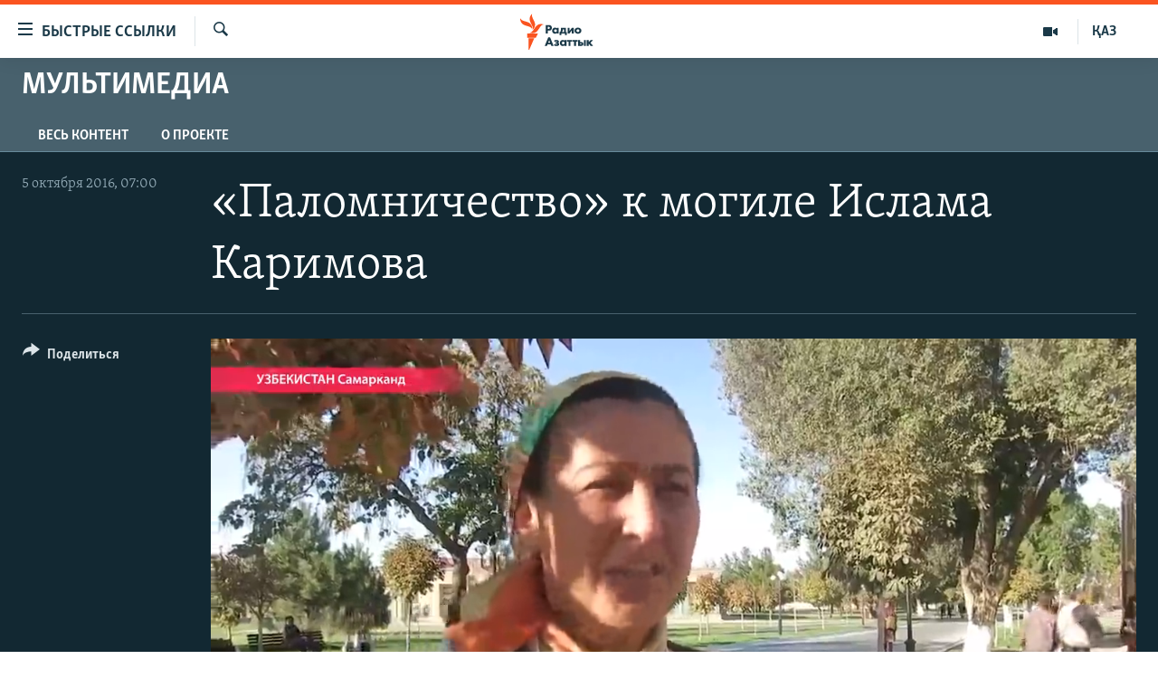

--- FILE ---
content_type: text/html; charset=utf-8
request_url: https://rus.azattyq.org/a/uzbekistan-palomnichestvo-mogila-karimova/28032537.html
body_size: 15963
content:

<!DOCTYPE html>
<html lang="ru" dir="ltr" class="no-js">
<head>
        <link rel="stylesheet" href="/Content/responsive/RFE/ru-KZ/RFE-ru-KZ.css?&amp;av=0.0.0.0&amp;cb=370">
<script src="https://tags.azattyq.org/rferl-pangea/prod/utag.sync.js"></script><script type='text/javascript' src='https://www.youtube.com/iframe_api' async></script>            <link rel="manifest" href="/manifest.json">
    <script type="text/javascript">
        //a general 'js' detection, must be on top level in <head>, due to CSS performance
        document.documentElement.className = "js";
        var cacheBuster = "370";
        var appBaseUrl = "/";
        var imgEnhancerBreakpoints = [0, 144, 256, 408, 650, 1023, 1597];
        var isLoggingEnabled = false;
        var isPreviewPage = false;
        var isLivePreviewPage = false;

        if (!isPreviewPage) {
            window.RFE = window.RFE || {};
            window.RFE.cacheEnabledByParam = window.location.href.indexOf('nocache=1') === -1;

            const url = new URL(window.location.href);
            const params = new URLSearchParams(url.search);

            // Remove the 'nocache' parameter
            params.delete('nocache');

            // Update the URL without the 'nocache' parameter
            url.search = params.toString();
            window.history.replaceState(null, '', url.toString());
        } else {
            window.addEventListener('load', function() {
                const links = window.document.links;
                for (let i = 0; i < links.length; i++) {
                    links[i].href = '#';
                    links[i].target = '_self';
                }
             })
        }

var pwaEnabled = true;        var swCacheDisabled;
    </script>
    <meta charset="utf-8" />

            <title>&#xAB;&#x41F;&#x430;&#x43B;&#x43E;&#x43C;&#x43D;&#x438;&#x447;&#x435;&#x441;&#x442;&#x432;&#x43E;&#xBB; &#x43A; &#x43C;&#x43E;&#x433;&#x438;&#x43B;&#x435; &#x418;&#x441;&#x43B;&#x430;&#x43C;&#x430; &#x41A;&#x430;&#x440;&#x438;&#x43C;&#x43E;&#x432;&#x430;</title>
            <meta name="description" content="&#x41F;&#x440;&#x43E;&#x448;&#x435;&#x43B; &#x43C;&#x435;&#x441;&#x44F;&#x446; &#x441;&#x43E; &#x434;&#x43D;&#x44F; &#x43F;&#x43E;&#x445;&#x43E;&#x440;&#x43E;&#x43D; &#x418;&#x441;&#x43B;&#x430;&#x43C;&#x430; &#x41A;&#x430;&#x440;&#x438;&#x43C;&#x43E;&#x432;&#x430; &#x432; &#x421;&#x430;&#x43C;&#x430;&#x440;&#x43A;&#x430;&#x43D;&#x434;&#x435;. &#x421;&#x435;&#x433;&#x43E;&#x434;&#x43D;&#x44F; &#x433;&#x43E;&#x440;&#x43E;&#x434; &#x431;&#x443;&#x43A;&#x432;&#x430;&#x43B;&#x44C;&#x43D;&#x43E; &#xAB;&#x437;&#x430;&#x431;&#x438;&#x442;&#xBB; &#x442;&#x443;&#x440;&#x438;&#x441;&#x442;&#x430;&#x43C;&#x438; &#x441;&#x43E; &#x432;&#x441;&#x435;&#x433;&#x43E; &#x423;&#x437;&#x431;&#x435;&#x43A;&#x438;&#x441;&#x442;&#x430;&#x43D;&#x430;, &#x43A;&#x43E;&#x442;&#x43E;&#x440;&#x44B;&#x435; &#x43F;&#x440;&#x438;&#x435;&#x437;&#x436;&#x430;&#x44E;&#x442; &#x43D;&#x430; &#x43C;&#x43E;&#x433;&#x438;&#x43B;&#x443; &#x43F;&#x440;&#x435;&#x437;&#x438;&#x434;&#x435;&#x43D;&#x442;&#x430;. &#x41E;&#x441;&#x442;&#x440;&#x43E;&#x441;&#x43B;&#x43E;&#x432;&#x44B; &#x448;&#x443;&#x442;&#x44F;&#x442;, &#x447;&#x442;&#x43E; &#x43F;&#x43E;&#x435;&#x437;&#x434;&#x43A;&#x430; &#x432; &#x421;&#x430;&#x43C;&#x430;&#x440;&#x43A;&#x430;&#x43D;&#x434; &#x441;&#x435;&#x433;&#x43E;&#x434;&#x43D;&#x44F; &#x432; &#x423;&#x437;&#x431;&#x435;&#x43A;&#x438;&#x441;&#x442;&#x430;&#x43D;&#x435; &#x43F;&#x440;&#x438;&#x440;&#x430;&#x432;&#x43D;&#x438;&#x432;&#x430;&#x435;&#x442;&#x441;&#x44F; &#x43A; &#x43C;&#x438;&#x43D;&#x438;-&#x445;&#x430;&#x434;&#x436;&#x443;." />
            <meta name="keywords" content="&#x41C;&#x443;&#x43B;&#x44C;&#x442;&#x438;&#x43C;&#x435;&#x434;&#x438;&#x430;, &#x43C;&#x43E;&#x433;&#x438;&#x43B;&#x430;, &#x445;&#x430;&#x434;&#x436;, &#x43F;&#x430;&#x43B;&#x43E;&#x43C;&#x43D;&#x438;&#x447;&#x435;&#x441;&#x442;&#x432;&#x43E;, &#x43A;&#x430;&#x440;&#x438;&#x43C;&#x43E;&#x432;, &#x443;&#x437;&#x431;&#x435;&#x43A;&#x438;&#x441;&#x442;&#x430;&#x43D;, &#x43F;&#x440;&#x435;&#x437;&#x438;&#x434;&#x435;&#x43D;&#x442;, &#x441;&#x430;&#x43C;&#x430;&#x440;&#x43A;&#x430;&#x43D;&#x434;" />
    <meta name="viewport" content="width=device-width, initial-scale=1.0" />


    <meta http-equiv="X-UA-Compatible" content="IE=edge" />

<meta name="robots" content="max-image-preview:large"><meta name="yandex-verification" content="b4983b94636388c5" />

        <link href="https://www.currenttime.tv/a/uzbekistan-palomnichestvo-mogila-karimova/28031489.html" rel="canonical" />

        <meta name="apple-mobile-web-app-title" content="&#x420;&#x430;&#x434;&#x438;&#x43E; &#xAB;&#x421;&#x432;&#x43E;&#x431;&#x43E;&#x434;&#x43D;&#x430;&#x44F; &#x415;&#x432;&#x440;&#x43E;&#x43F;&#x430;&#xBB;/&#x420;&#x430;&#x434;&#x438;&#x43E; &#xAB;&#x421;&#x432;&#x43E;&#x431;&#x43E;&#x434;&#x430;&#xBB;" />
        <meta name="apple-mobile-web-app-status-bar-style" content="black" />
            <meta name="apple-itunes-app" content="app-id=475986784" />
<meta content="&#xAB;&#x41F;&#x430;&#x43B;&#x43E;&#x43C;&#x43D;&#x438;&#x447;&#x435;&#x441;&#x442;&#x432;&#x43E;&#xBB; &#x43A; &#x43C;&#x43E;&#x433;&#x438;&#x43B;&#x435; &#x41A;&#x430;&#x440;&#x438;&#x43C;&#x43E;&#x432;&#x430;" property="og:title"></meta>
<meta content="&#x41F;&#x440;&#x43E;&#x448;&#x435;&#x43B; &#x43C;&#x435;&#x441;&#x44F;&#x446; &#x441;&#x43E; &#x434;&#x43D;&#x44F; &#x43F;&#x43E;&#x445;&#x43E;&#x440;&#x43E;&#x43D; &#x418;&#x441;&#x43B;&#x430;&#x43C;&#x430; &#x41A;&#x430;&#x440;&#x438;&#x43C;&#x43E;&#x432;&#x430; &#x432; &#x421;&#x430;&#x43C;&#x430;&#x440;&#x43A;&#x430;&#x43D;&#x434;&#x435;. &#x421;&#x435;&#x433;&#x43E;&#x434;&#x43D;&#x44F; &#x433;&#x43E;&#x440;&#x43E;&#x434; &#x431;&#x443;&#x43A;&#x432;&#x430;&#x43B;&#x44C;&#x43D;&#x43E; &#xAB;&#x437;&#x430;&#x431;&#x438;&#x442;&#xBB; &#x442;&#x443;&#x440;&#x438;&#x441;&#x442;&#x430;&#x43C;&#x438; &#x441;&#x43E; &#x432;&#x441;&#x435;&#x433;&#x43E; &#x423;&#x437;&#x431;&#x435;&#x43A;&#x438;&#x441;&#x442;&#x430;&#x43D;&#x430;, &#x43A;&#x43E;&#x442;&#x43E;&#x440;&#x44B;&#x435; &#x43F;&#x440;&#x438;&#x435;&#x437;&#x436;&#x430;&#x44E;&#x442; &#x43D;&#x430; &#x43C;&#x43E;&#x433;&#x438;&#x43B;&#x443; &#x43F;&#x440;&#x435;&#x437;&#x438;&#x434;&#x435;&#x43D;&#x442;&#x430;. &#x41E;&#x441;&#x442;&#x440;&#x43E;&#x441;&#x43B;&#x43E;&#x432;&#x44B; &#x448;&#x443;&#x442;&#x44F;&#x442;, &#x447;&#x442;&#x43E; &#x43F;&#x43E;&#x435;&#x437;&#x434;&#x43A;&#x430; &#x432; &#x421;&#x430;&#x43C;&#x430;&#x440;&#x43A;&#x430;&#x43D;&#x434; &#x441;&#x435;&#x433;&#x43E;&#x434;&#x43D;&#x44F; &#x432; &#x423;&#x437;&#x431;&#x435;&#x43A;&#x438;&#x441;&#x442;&#x430;&#x43D;&#x435; &#x43F;&#x440;&#x438;&#x440;&#x430;&#x432;&#x43D;&#x438;&#x432;&#x430;&#x435;&#x442;&#x441;&#x44F; &#x43A; &#x43C;&#x438;&#x43D;&#x438;-&#x445;&#x430;&#x434;&#x436;&#x443;." property="og:description"></meta>
<meta content="video.other" property="og:type"></meta>
<meta content="https://rus.azattyq.org/a/uzbekistan-palomnichestvo-mogila-karimova/28032537.html" property="og:url"></meta>
<meta content="&#x420;&#x430;&#x434;&#x438;&#x43E; &#x410;&#x437;&#x430;&#x442;&#x442;&#x44B;&#x43A;" property="og:site_name"></meta>
<meta content="https://www.facebook.com/RadioAzattyq" property="article:publisher"></meta>
<meta content="https://gdb.rferl.org/7c0bfcd2-377f-401d-a312-a269054682f6_w1200_h630.jpg" property="og:image"></meta>
<meta content="1200" property="og:image:width"></meta>
<meta content="630" property="og:image:height"></meta>
<meta content="137980759673857" property="fb:app_id"></meta>
<meta content="player" name="twitter:card"></meta>
<meta content="@Radio_Azattyk" name="twitter:site"></meta>
<meta content="https://rus.azattyq.org/embed/player/article/28032537.html" name="twitter:player"></meta>
<meta content="435" name="twitter:player:width"></meta>
<meta content="314" name="twitter:player:height"></meta>
<meta content="https://rfe-video-ns.akamaized.net/pangeavideo/2016/10/5/52/528f3795-dfd1-457a-8bca-0e5110c0d672.mp4" name="twitter:player:stream"></meta>
<meta content="video/mp4; codecs=&quot;h264&quot;" name="twitter:player:stream:content_type"></meta>
<meta content="&#xAB;&#x41F;&#x430;&#x43B;&#x43E;&#x43C;&#x43D;&#x438;&#x447;&#x435;&#x441;&#x442;&#x432;&#x43E;&#xBB; &#x43A; &#x43C;&#x43E;&#x433;&#x438;&#x43B;&#x435; &#x41A;&#x430;&#x440;&#x438;&#x43C;&#x43E;&#x432;&#x430;" name="twitter:title"></meta>
<meta content="&#x41F;&#x440;&#x43E;&#x448;&#x435;&#x43B; &#x43C;&#x435;&#x441;&#x44F;&#x446; &#x441;&#x43E; &#x434;&#x43D;&#x44F; &#x43F;&#x43E;&#x445;&#x43E;&#x440;&#x43E;&#x43D; &#x418;&#x441;&#x43B;&#x430;&#x43C;&#x430; &#x41A;&#x430;&#x440;&#x438;&#x43C;&#x43E;&#x432;&#x430; &#x432; &#x421;&#x430;&#x43C;&#x430;&#x440;&#x43A;&#x430;&#x43D;&#x434;&#x435;. &#x421;&#x435;&#x433;&#x43E;&#x434;&#x43D;&#x44F; &#x433;&#x43E;&#x440;&#x43E;&#x434; &#x431;&#x443;&#x43A;&#x432;&#x430;&#x43B;&#x44C;&#x43D;&#x43E; &#xAB;&#x437;&#x430;&#x431;&#x438;&#x442;&#xBB; &#x442;&#x443;&#x440;&#x438;&#x441;&#x442;&#x430;&#x43C;&#x438; &#x441;&#x43E; &#x432;&#x441;&#x435;&#x433;&#x43E; &#x423;&#x437;&#x431;&#x435;&#x43A;&#x438;&#x441;&#x442;&#x430;&#x43D;&#x430;, &#x43A;&#x43E;&#x442;&#x43E;&#x440;&#x44B;&#x435; &#x43F;&#x440;&#x438;&#x435;&#x437;&#x436;&#x430;&#x44E;&#x442; &#x43D;&#x430; &#x43C;&#x43E;&#x433;&#x438;&#x43B;&#x443; &#x43F;&#x440;&#x435;&#x437;&#x438;&#x434;&#x435;&#x43D;&#x442;&#x430;. &#x41E;&#x441;&#x442;&#x440;&#x43E;&#x441;&#x43B;&#x43E;&#x432;&#x44B; &#x448;&#x443;&#x442;&#x44F;&#x442;, &#x447;&#x442;&#x43E; &#x43F;&#x43E;&#x435;&#x437;&#x434;&#x43A;&#x430; &#x432; &#x421;&#x430;&#x43C;&#x430;&#x440;&#x43A;&#x430;&#x43D;&#x434; &#x441;&#x435;&#x433;&#x43E;&#x434;&#x43D;&#x44F; &#x432; &#x423;&#x437;&#x431;&#x435;&#x43A;&#x438;&#x441;&#x442;&#x430;&#x43D;&#x435; &#x43F;&#x440;&#x438;&#x440;&#x430;&#x432;&#x43D;&#x438;&#x432;&#x430;&#x435;&#x442;&#x441;&#x44F; &#x43A; &#x43C;&#x438;&#x43D;&#x438;-&#x445;&#x430;&#x434;&#x436;&#x443;." name="twitter:description"></meta>
                    <link rel="amphtml" href="https://rus.azattyq.org/amp/uzbekistan-palomnichestvo-mogila-karimova/28032537.html" />
<script type="application/ld+json">{"duration":"PT45S","uploadDate":"2016-10-05 02:00:00Z","embedUrl":"https://rus.azattyq.org/embed/player/article/28032537.html","headline":"«Паломничество» к могиле Каримова","inLanguage":"ru-KZ","keywords":"Мультимедиа, могила, хадж, паломничество, каримов, узбекистан, президент, самарканд","author":{"@type":"Person","name":"Автор"},"datePublished":"2016-10-05 02:00:00Z","dateModified":"2016-10-05 02:00:00Z","publisher":{"logo":{"width":512,"height":220,"@type":"ImageObject","url":"https://rus.azattyq.org/Content/responsive/RFE/ru-KZ/img/logo.png"},"@type":"Organization","url":"https://rus.azattyq.org","sameAs":["https://facebook.com/RadioAzattyq","https://twitter.com/RadioAzattyq","https://www.youtube.com/user/AzattyqRadio","https://www.instagram.com/azattyq","https://t.me/RadioAzattyq"],"name":"Радио Азаттык","alternateName":""},"thumbnailUrl":"https://gdb.rferl.org/528f3795-dfd1-457a-8bca-0e5110c0d672_tv_w1080_h608.jpg","@context":"https://schema.org","@type":"VideoObject","mainEntityOfPage":"https://rus.azattyq.org/a/uzbekistan-palomnichestvo-mogila-karimova/28032537.html","url":"https://rus.azattyq.org/a/uzbekistan-palomnichestvo-mogila-karimova/28032537.html","description":"Прошел месяц со дня похорон Ислама Каримова в Самарканде. Сегодня город буквально «забит» туристами со всего Узбекистана, которые приезжают на могилу президента. Острословы шутят, что поездка в Самарканд сегодня в Узбекистане приравнивается к мини-хаджу.","image":{"width":1080,"height":608,"@type":"ImageObject","url":"https://gdb.rferl.org/7c0bfcd2-377f-401d-a312-a269054682f6_w1080_h608.jpg"},"name":"«Паломничество» к могиле Ислама Каримова"}</script>
    <script src="/Scripts/responsive/infographics.bundle.min.js?&amp;av=0.0.0.0&amp;cb=370"></script>
        <script src="/Scripts/responsive/dollardom.min.js?&amp;av=0.0.0.0&amp;cb=370"></script>
        <script src="/Scripts/responsive/modules/commons.js?&amp;av=0.0.0.0&amp;cb=370"></script>
        <script src="/Scripts/responsive/modules/app_code.js?&amp;av=0.0.0.0&amp;cb=370"></script>

        <link rel="icon" type="image/svg+xml" href="/Content/responsive/RFE/img/webApp/favicon.svg" />
        <link rel="alternate icon" href="/Content/responsive/RFE/img/webApp/favicon.ico" />
            <link rel="mask-icon" color="#ea6903" href="/Content/responsive/RFE/img/webApp/favicon_safari.svg" />
        <link rel="apple-touch-icon" sizes="152x152" href="/Content/responsive/RFE/img/webApp/ico-152x152.png" />
        <link rel="apple-touch-icon" sizes="144x144" href="/Content/responsive/RFE/img/webApp/ico-144x144.png" />
        <link rel="apple-touch-icon" sizes="114x114" href="/Content/responsive/RFE/img/webApp/ico-114x114.png" />
        <link rel="apple-touch-icon" sizes="72x72" href="/Content/responsive/RFE/img/webApp/ico-72x72.png" />
        <link rel="apple-touch-icon-precomposed" href="/Content/responsive/RFE/img/webApp/ico-57x57.png" />
        <link rel="icon" sizes="192x192" href="/Content/responsive/RFE/img/webApp/ico-192x192.png" />
        <link rel="icon" sizes="128x128" href="/Content/responsive/RFE/img/webApp/ico-128x128.png" />
        <meta name="msapplication-TileColor" content="#ffffff" />
        <meta name="msapplication-TileImage" content="/Content/responsive/RFE/img/webApp/ico-144x144.png" />
                <link rel="preload" href="/Content/responsive/fonts/Skolar-Lt_Cyrl_v2.4.woff" type="font/woff" as="font" crossorigin="anonymous" />
    <link rel="alternate" type="application/rss+xml" title="RFE/RL - Top Stories [RSS]" href="/api/" />
    <link rel="sitemap" type="application/rss+xml" href="/sitemap.xml" />
    
    



</head>
<body class=" nav-no-loaded cc_theme pg-media js-category-to-nav pg-prog nojs-images ">
        <script type="text/javascript" >
            var analyticsData = {url:"https://rus.azattyq.org/a/uzbekistan-palomnichestvo-mogila-karimova/28032537.html",property_id:"418",article_uid:"28032537",page_title:"«Паломничество» к могиле Ислама Каримова",page_type:"video",content_type:"video",subcontent_type:"video",last_modified:"2016-10-05 02:00:00Z",pub_datetime:"2016-10-05 02:00:00Z",pub_year:"2016",pub_month:"10",pub_day:"05",pub_hour:"02",pub_weekday:"Wednesday",section:"мультимедиа",english_section:"kz-rus-azattyq-tv",byline:"",categories:"kz-rus-azattyq-tv",tags:"могила;хадж;паломничество;каримов;узбекистан;президент;самарканд",domain:"rus.azattyq.org",language:"Russian",language_service:"RFERL Kazakh",platform:"web",copied:"yes",copied_article:"28031489|54|Current Time|2016-10-04",copied_title:"Паломничество на могилу Каримова – новое слово в туриндустрии Узбекистана",runs_js:"Yes",cms_release:"8.44.0.0.370",enviro_type:"prod",slug:"uzbekistan-palomnichestvo-mogila-karimova",entity:"RFE",short_language_service:"KAZ",platform_short:"W",page_name:"«Паломничество» к могиле Ислама Каримова"};
        </script>
<noscript><iframe src="https://www.googletagmanager.com/ns.html?id=GTM-WXZBPZ" height="0" width="0" style="display:none;visibility:hidden"></iframe></noscript>        <script type="text/javascript" data-cookiecategory="analytics">
            var gtmEventObject = Object.assign({}, analyticsData, {event: 'page_meta_ready'});window.dataLayer = window.dataLayer || [];window.dataLayer.push(gtmEventObject);
            if (top.location === self.location) { //if not inside of an IFrame
                 var renderGtm = "true";
                 if (renderGtm === "true") {
            (function(w,d,s,l,i){w[l]=w[l]||[];w[l].push({'gtm.start':new Date().getTime(),event:'gtm.js'});var f=d.getElementsByTagName(s)[0],j=d.createElement(s),dl=l!='dataLayer'?'&l='+l:'';j.async=true;j.src='//www.googletagmanager.com/gtm.js?id='+i+dl;f.parentNode.insertBefore(j,f);})(window,document,'script','dataLayer','GTM-WXZBPZ');
                 }
            }
        </script>
        <!--Analytics tag js version start-->
            <script type="text/javascript" data-cookiecategory="analytics">
                var utag_data = Object.assign({}, analyticsData, {});
if(typeof(TealiumTagFrom)==='function' && typeof(TealiumTagSearchKeyword)==='function') {
var utag_from=TealiumTagFrom();var utag_searchKeyword=TealiumTagSearchKeyword();
if(utag_searchKeyword!=null && utag_searchKeyword!=='' && utag_data["search_keyword"]==null) utag_data["search_keyword"]=utag_searchKeyword;if(utag_from!=null && utag_from!=='') utag_data["from"]=TealiumTagFrom();}
                if(window.top!== window.self&&utag_data.page_type==="snippet"){utag_data.page_type = 'iframe';}
                try{if(window.top!==window.self&&window.self.location.hostname===window.top.location.hostname){utag_data.platform = 'self-embed';utag_data.platform_short = 'se';}}catch(e){if(window.top!==window.self&&window.self.location.search.includes("platformType=self-embed")){utag_data.platform = 'cross-promo';utag_data.platform_short = 'cp';}}
                (function(a,b,c,d){    a="https://tags.azattyq.org/rferl-pangea/prod/utag.js";    b=document;c="script";d=b.createElement(c);d.src=a;d.type="text/java"+c;d.async=true;    a=b.getElementsByTagName(c)[0];a.parentNode.insertBefore(d,a);    })();
            </script>
        <!--Analytics tag js version end-->
<!-- Analytics tag management NoScript -->
<noscript>
<img style="position: absolute; border: none;" src="https://ssc.azattyq.org/b/ss/bbgprod,bbgentityrferl/1/G.4--NS/802360239?pageName=rfe%3akaz%3aw%3avideo%3a%c2%ab%d0%9f%d0%b0%d0%bb%d0%be%d0%bc%d0%bd%d0%b8%d1%87%d0%b5%d1%81%d1%82%d0%b2%d0%be%c2%bb%20%d0%ba%20%d0%bc%d0%be%d0%b3%d0%b8%d0%bb%d0%b5%20%d0%98%d1%81%d0%bb%d0%b0%d0%bc%d0%b0%20%d0%9a%d0%b0%d1%80%d0%b8%d0%bc%d0%be%d0%b2%d0%b0&amp;c6=%c2%ab%d0%9f%d0%b0%d0%bb%d0%be%d0%bc%d0%bd%d0%b8%d1%87%d0%b5%d1%81%d1%82%d0%b2%d0%be%c2%bb%20%d0%ba%20%d0%bc%d0%be%d0%b3%d0%b8%d0%bb%d0%b5%20%d0%98%d1%81%d0%bb%d0%b0%d0%bc%d0%b0%20%d0%9a%d0%b0%d1%80%d0%b8%d0%bc%d0%be%d0%b2%d0%b0&amp;v36=8.44.0.0.370&amp;v6=D=c6&amp;g=https%3a%2f%2frus.azattyq.org%2fa%2fuzbekistan-palomnichestvo-mogila-karimova%2f28032537.html&amp;c1=D=g&amp;v1=D=g&amp;events=event1&amp;c16=rferl%20kazakh&amp;v16=D=c16&amp;c5=kz-rus-azattyq-tv&amp;v5=D=c5&amp;ch=%d0%9c%d1%83%d0%bb%d1%8c%d1%82%d0%b8%d0%bc%d0%b5%d0%b4%d0%b8%d0%b0&amp;c15=russian&amp;v15=D=c15&amp;c4=video&amp;v4=D=c4&amp;c14=28032537&amp;v14=D=c14&amp;v20=no&amp;c17=web&amp;v17=D=c17&amp;mcorgid=518abc7455e462b97f000101%40adobeorg&amp;server=rus.azattyq.org&amp;pageType=D=c4&amp;ns=bbg&amp;v29=D=server&amp;v25=rfe&amp;v30=418&amp;v105=D=User-Agent " alt="analytics" width="1" height="1" /></noscript>
<!-- End of Analytics tag management NoScript -->


        <!--*** Accessibility links - For ScreenReaders only ***-->
        <section>
            <div class="sr-only">
                <h2>&#x414;&#x43E;&#x441;&#x442;&#x443;&#x43F;&#x43D;&#x43E;&#x441;&#x442;&#x44C; &#x441;&#x441;&#x44B;&#x43B;&#x43E;&#x43A;</h2>
                <ul>
                    <li><a href="#content" data-disable-smooth-scroll="1">&#x412;&#x435;&#x440;&#x43D;&#x443;&#x442;&#x44C;&#x441;&#x44F; &#x43A; &#x43E;&#x441;&#x43D;&#x43E;&#x432;&#x43D;&#x43E;&#x43C;&#x443; &#x441;&#x43E;&#x434;&#x435;&#x440;&#x436;&#x430;&#x43D;&#x438;&#x44E;</a></li>
                    <li><a href="#navigation" data-disable-smooth-scroll="1">&#x412;&#x435;&#x440;&#x43D;&#x443;&#x442;&#x441;&#x44F; &#x43A; &#x433;&#x43B;&#x430;&#x432;&#x43D;&#x43E;&#x439; &#x43D;&#x430;&#x432;&#x438;&#x433;&#x430;&#x446;&#x438;&#x438;</a></li>
                    <li><a href="#txtHeaderSearch" data-disable-smooth-scroll="1">&#x412;&#x435;&#x440;&#x43D;&#x443;&#x442;&#x441;&#x44F; &#x43A; &#x43F;&#x43E;&#x438;&#x441;&#x43A;&#x443;</a></li>
                </ul>
            </div>
        </section>
    




<div dir="ltr">
    <div id="page">
            <aside>
                
<div class="ctc-message pos-fix">
    <div class="ctc-message__inner">Link has been copied to clipboard</div>
</div>
            </aside>

<div class="hdr-20 hdr-20--big">
    <div class="hdr-20__inner">
        <div class="hdr-20__max pos-rel">
            <div class="hdr-20__side hdr-20__side--primary d-flex">
                <label data-for="main-menu-ctrl" data-switcher-trigger="true" data-switch-target="main-menu-ctrl" class="burger hdr-trigger pos-rel trans-trigger" data-trans-evt="click" data-trans-id="menu">
                    <span class="ico ico-close hdr-trigger__ico hdr-trigger__ico--close burger__ico burger__ico--close"></span>
                    <span class="ico ico-menu hdr-trigger__ico hdr-trigger__ico--open burger__ico burger__ico--open"></span>
                        <span class="burger__label">&#x411;&#x44B;&#x441;&#x442;&#x440;&#x44B;&#x435; &#x441;&#x441;&#x44B;&#x43B;&#x43A;&#x438;</span>
                </label>
                <div class="menu-pnl pos-fix trans-target" data-switch-target="main-menu-ctrl" data-trans-id="menu">
                    <div class="menu-pnl__inner">
                        <nav class="main-nav menu-pnl__item menu-pnl__item--first">
                            <ul class="main-nav__list accordeon" data-analytics-tales="false" data-promo-name="link" data-location-name="nav,secnav">
                                

        <li class="main-nav__item accordeon__item" data-switch-target="menu-item-598">
            <label class="main-nav__item-name main-nav__item-name--label accordeon__control-label" data-switcher-trigger="true" data-for="menu-item-598">
                &#x426;&#x435;&#x43D;&#x442;&#x440;&#x430;&#x43B;&#x44C;&#x43D;&#x430;&#x44F; &#x410;&#x437;&#x438;&#x44F;
                <span class="ico ico-chevron-down main-nav__chev"></span>
            </label>
            <div class="main-nav__sub-list">
                
    <a class="main-nav__item-name main-nav__item-name--link main-nav__item-name--sub" href="/p/6951.html" title="&#x41A;&#x430;&#x437;&#x430;&#x445;&#x441;&#x442;&#x430;&#x43D;" data-item-name="kazakhstan-rus" >&#x41A;&#x430;&#x437;&#x430;&#x445;&#x441;&#x442;&#x430;&#x43D;</a>

    <a class="main-nav__item-name main-nav__item-name--link main-nav__item-name--sub" href="/kyrgyzstan" title="&#x41A;&#x44B;&#x440;&#x433;&#x44B;&#x437;&#x441;&#x442;&#x430;&#x43D;" data-item-name="Kyrgyzstan-rus" >&#x41A;&#x44B;&#x440;&#x433;&#x44B;&#x437;&#x441;&#x442;&#x430;&#x43D;</a>

    <a class="main-nav__item-name main-nav__item-name--link main-nav__item-name--sub" href="/uzbekistan" title="&#x423;&#x437;&#x431;&#x435;&#x43A;&#x438;&#x441;&#x442;&#x430;&#x43D;" data-item-name="uzbekistan-rus" >&#x423;&#x437;&#x431;&#x435;&#x43A;&#x438;&#x441;&#x442;&#x430;&#x43D;</a>

    <a class="main-nav__item-name main-nav__item-name--link main-nav__item-name--sub" href="/tajikistan" title="&#x422;&#x430;&#x434;&#x436;&#x438;&#x43A;&#x438;&#x441;&#x442;&#x430;&#x43D;" data-item-name="tajikistan-rus" >&#x422;&#x430;&#x434;&#x436;&#x438;&#x43A;&#x438;&#x441;&#x442;&#x430;&#x43D;</a>

            </div>
        </li>

        <li class="main-nav__item">
            <a class="main-nav__item-name main-nav__item-name--link" href="/z/360" title="&#x41D;&#x43E;&#x432;&#x43E;&#x441;&#x442;&#x438;" data-item-name="news-azattyq" >&#x41D;&#x43E;&#x432;&#x43E;&#x441;&#x442;&#x438;</a>
        </li>

        <li class="main-nav__item">
            <a class="main-nav__item-name main-nav__item-name--link" href="/z/22747" title="&#x412;&#x43E;&#x439;&#x43D;&#x430; &#x432; &#x423;&#x43A;&#x440;&#x430;&#x438;&#x43D;&#x435;" data-item-name="war-in-ukraine" >&#x412;&#x43E;&#x439;&#x43D;&#x430; &#x432; &#x423;&#x43A;&#x440;&#x430;&#x438;&#x43D;&#x435;</a>
        </li>

        <li class="main-nav__item accordeon__item" data-switch-target="menu-item-4683">
            <label class="main-nav__item-name main-nav__item-name--label accordeon__control-label" data-switcher-trigger="true" data-for="menu-item-4683">
                &#x41D;&#x430; &#x434;&#x440;&#x443;&#x433;&#x438;&#x445; &#x44F;&#x437;&#x44B;&#x43A;&#x430;&#x445;
                <span class="ico ico-chevron-down main-nav__chev"></span>
            </label>
            <div class="main-nav__sub-list">
                
    <a class="main-nav__item-name main-nav__item-name--link main-nav__item-name--sub" href="https://www.azattyq.org/" title="&#x49A;&#x430;&#x437;&#x430;&#x49B;&#x448;&#x430;"  target="_blank" rel="noopener">&#x49A;&#x430;&#x437;&#x430;&#x49B;&#x448;&#x430;</a>

    <a class="main-nav__item-name main-nav__item-name--link main-nav__item-name--sub" href="https://www.azattyk.org/" title="&#x41A;&#x44B;&#x440;&#x433;&#x44B;&#x437;&#x447;&#x430;"  target="_blank" rel="noopener">&#x41A;&#x44B;&#x440;&#x433;&#x44B;&#x437;&#x447;&#x430;</a>

    <a class="main-nav__item-name main-nav__item-name--link main-nav__item-name--sub" href="https://www.ozodlik.org/" title="&#x40E;&#x437;&#x431;&#x435;&#x43A;&#x447;&#x430;"  target="_blank" rel="noopener">&#x40E;&#x437;&#x431;&#x435;&#x43A;&#x447;&#x430;</a>

    <a class="main-nav__item-name main-nav__item-name--link main-nav__item-name--sub" href="https://www.ozodi.org/" title="&#x422;&#x43E;&#x4B7;&#x438;&#x43A;&#x4E3;"  target="_blank" rel="noopener">&#x422;&#x43E;&#x4B7;&#x438;&#x43A;&#x4E3;</a>

    <a class="main-nav__item-name main-nav__item-name--link main-nav__item-name--sub" href="https://www.azathabar.com/" title="T&#xFC;rkmen&#xE7;e"  target="_blank" rel="noopener">T&#xFC;rkmen&#xE7;e</a>

            </div>
        </li>



                            </ul>
                        </nav>
                        

<div class="menu-pnl__item">
        <a href="https://www.azattyq.org" class="menu-pnl__item-link" alt="&#x49A;&#x430;&#x437;&#x430;&#x49B;">&#x49A;&#x430;&#x437;&#x430;&#x49B;</a>
</div>


                        
                            <div class="menu-pnl__item menu-pnl__item--social">
                                    <h5 class="menu-pnl__sub-head">&#x41F;&#x43E;&#x434;&#x43F;&#x438;&#x448;&#x438;&#x442;&#x435;&#x441;&#x44C; &#x43D;&#x430; &#x43D;&#x430;&#x441; &#x432; &#x441;&#x43E;&#x446;&#x441;&#x435;&#x442;&#x44F;&#x445;</h5>

        <a href="https://facebook.com/RadioAzattyq" title="&#x410;&#x437;&#x430;&#x442;&#x442;&#x44B;&#x43A; &#x432; Facebook&#x27;e" data-analytics-text="follow_on_facebook" class="btn btn--rounded btn--social-inverted menu-pnl__btn js-social-btn btn-facebook"  target="_blank" rel="noopener">
            <span class="ico ico-facebook-alt ico--rounded"></span>
        </a>


        <a href="https://www.youtube.com/user/AzattyqRadio" title="&#x41D;&#x430;&#x448; Youtube-&#x43A;&#x430;&#x43D;&#x430;&#x43B;" data-analytics-text="follow_on_youtube" class="btn btn--rounded btn--social-inverted menu-pnl__btn js-social-btn btn-youtube"  target="_blank" rel="noopener">
            <span class="ico ico-youtube ico--rounded"></span>
        </a>


        <a href="https://twitter.com/RadioAzattyq" title="&#x410;&#x437;&#x430;&#x442;&#x442;&#x44B;&#x43A; &#x432; Twitter&#x27;e" data-analytics-text="follow_on_twitter" class="btn btn--rounded btn--social-inverted menu-pnl__btn js-social-btn btn-twitter"  target="_blank" rel="noopener">
            <span class="ico ico-twitter ico--rounded"></span>
        </a>


        <a href="https://www.instagram.com/azattyq" title="&#x410;&#x437;&#x430;&#x442;&#x442;&#x44B;&#x43A; &#x432; Instagram&#x27;&#x435;" data-analytics-text="follow_on_instagram" class="btn btn--rounded btn--social-inverted menu-pnl__btn js-social-btn btn-instagram"  target="_blank" rel="noopener">
            <span class="ico ico-instagram ico--rounded"></span>
        </a>


        <a href="https://t.me/RadioAzattyq" title="&#x410;&#x437;&#x430;&#x442;&#x442;&#x44B;&#x43A; &#x432; Telegram&#x27;&#x435;" data-analytics-text="follow_on_telegram" class="btn btn--rounded btn--social-inverted menu-pnl__btn js-social-btn btn-telegram"  target="_blank" rel="noopener">
            <span class="ico ico-telegram ico--rounded"></span>
        </a>

                            </div>
                            <div class="menu-pnl__item">
                                <a href="/navigation/allsites" class="menu-pnl__item-link">
                                    <span class="ico ico-languages "></span>
                                    &#x412;&#x441;&#x435; &#x441;&#x430;&#x439;&#x442;&#x44B; &#x420;&#x421;&#x415;/&#x420;&#x421;
                                </a>
                            </div>
                    </div>
                </div>
                <label data-for="top-search-ctrl" data-switcher-trigger="true" data-switch-target="top-search-ctrl" class="top-srch-trigger hdr-trigger">
                    <span class="ico ico-close hdr-trigger__ico hdr-trigger__ico--close top-srch-trigger__ico top-srch-trigger__ico--close"></span>
                    <span class="ico ico-search hdr-trigger__ico hdr-trigger__ico--open top-srch-trigger__ico top-srch-trigger__ico--open"></span>
                </label>
                <div class="srch-top srch-top--in-header" data-switch-target="top-search-ctrl">
                    <div class="container">
                        
<form action="/s" class="srch-top__form srch-top__form--in-header" id="form-topSearchHeader" method="get" role="search">    <label for="txtHeaderSearch" class="sr-only">&#x418;&#x441;&#x43A;&#x430;&#x442;&#x44C;</label>
    <input type="text" id="txtHeaderSearch" name="k" placeholder="&#x41F;&#x43E;&#x438;&#x441;&#x43A;" accesskey="s" value="" class="srch-top__input analyticstag-event" onkeydown="if (event.keyCode === 13) { FireAnalyticsTagEventOnSearch('search', $dom.get('#txtHeaderSearch')[0].value) }" />
    <button title="&#x418;&#x441;&#x43A;&#x430;&#x442;&#x44C;" type="submit" class="btn btn--top-srch analyticstag-event" onclick="FireAnalyticsTagEventOnSearch('search', $dom.get('#txtHeaderSearch')[0].value) ">
        <span class="ico ico-search"></span>
    </button>
</form>
                    </div>
                </div>
                <a href="/" class="main-logo-link">
                    <img src="/Content/responsive/RFE/ru-KZ/img/logo-compact.svg" class="main-logo main-logo--comp" alt="site logo">
                        <img src="/Content/responsive/RFE/ru-KZ/img/logo.svg" class="main-logo main-logo--big" alt="site logo">
                </a>
            </div>
            <div class="hdr-20__side hdr-20__side--secondary d-flex">
                

    <a href="https://www.azattyq.org" title="&#x49A;&#x410;&#x417;" class="hdr-20__secondary-item hdr-20__secondary-item--lang" data-item-name="satellite">
        
&#x49A;&#x410;&#x417;
    </a>

    <a href="/multimedia" title="&#x41C;&#x443;&#x43B;&#x44C;&#x442;&#x438;&#x43C;&#x435;&#x434;&#x438;&#x430;" class="hdr-20__secondary-item" data-item-name="video">
        
    <span class="ico ico-video hdr-20__secondary-icon"></span>

    </a>

    <a href="/s" title="&#x418;&#x441;&#x43A;&#x430;&#x442;&#x44C;" class="hdr-20__secondary-item hdr-20__secondary-item--search" data-item-name="search">
        
    <span class="ico ico-search hdr-20__secondary-icon hdr-20__secondary-icon--search"></span>

    </a>



                
                <div class="srch-bottom">
                    
<form action="/s" class="srch-bottom__form d-flex" id="form-bottomSearch" method="get" role="search">    <label for="txtSearch" class="sr-only">&#x418;&#x441;&#x43A;&#x430;&#x442;&#x44C;</label>
    <input type="search" id="txtSearch" name="k" placeholder="&#x41F;&#x43E;&#x438;&#x441;&#x43A;" accesskey="s" value="" class="srch-bottom__input analyticstag-event" onkeydown="if (event.keyCode === 13) { FireAnalyticsTagEventOnSearch('search', $dom.get('#txtSearch')[0].value) }" />
    <button title="&#x418;&#x441;&#x43A;&#x430;&#x442;&#x44C;" type="submit" class="btn btn--bottom-srch analyticstag-event" onclick="FireAnalyticsTagEventOnSearch('search', $dom.get('#txtSearch')[0].value) ">
        <span class="ico ico-search"></span>
    </button>
</form>
                </div>
            </div>
            <img src="/Content/responsive/RFE/ru-KZ/img/logo-print.gif" class="logo-print" alt="site logo">
            <img src="/Content/responsive/RFE/ru-KZ/img/logo-print_color.png" class="logo-print logo-print--color" alt="site logo">
        </div>
    </div>
</div>
    <script>
        if (document.body.className.indexOf('pg-home') > -1) {
            var nav2In = document.querySelector('.hdr-20__inner');
            var nav2Sec = document.querySelector('.hdr-20__side--secondary');
            var secStyle = window.getComputedStyle(nav2Sec);
            if (nav2In && window.pageYOffset < 150 && secStyle['position'] !== 'fixed') {
                nav2In.classList.add('hdr-20__inner--big')
            }
        }
    </script>



<div class="c-hlights c-hlights--breaking c-hlights--no-item" data-hlight-display="mobile,desktop">
    <div class="c-hlights__wrap container p-0">
        <div class="c-hlights__nav">
            <a role="button" href="#" title="&#x41F;&#x440;&#x435;&#x434;&#x44B;&#x434;&#x443;&#x449;&#x438;&#x439;">
                <span class="ico ico-chevron-backward m-0"></span>
                <span class="sr-only">&#x41F;&#x440;&#x435;&#x434;&#x44B;&#x434;&#x443;&#x449;&#x438;&#x439;</span>
            </a>
            <a role="button" href="#" title="&#x421;&#x43B;&#x435;&#x434;&#x443;&#x44E;&#x449;&#x438;&#x439;">
                <span class="ico ico-chevron-forward m-0"></span>
                <span class="sr-only">&#x421;&#x43B;&#x435;&#x434;&#x443;&#x44E;&#x449;&#x438;&#x439;</span>
            </a>
        </div>
        <span class="c-hlights__label">
            <span class="">&#x421;&#x440;&#x43E;&#x447;&#x43D;&#x44B;&#x435; &#x43D;&#x43E;&#x432;&#x43E;&#x441;&#x442;&#x438;:</span>
            <span class="switcher-trigger">
                <label data-for="more-less-1" data-switcher-trigger="true" class="switcher-trigger__label switcher-trigger__label--more p-b-0" title="&#x41F;&#x43E;&#x43A;&#x430;&#x437;&#x430;&#x442;&#x44C; &#x431;&#x43E;&#x43B;&#x44C;&#x448;&#x435;">
                    <span class="ico ico-chevron-down"></span>
                </label>
                <label data-for="more-less-1" data-switcher-trigger="true" class="switcher-trigger__label switcher-trigger__label--less p-b-0" title="&#x421;&#x43E;&#x43A;&#x440;&#x430;&#x442;&#x438;&#x442;&#x44C; &#x442;&#x435;&#x43A;&#x441;&#x442;">
                    <span class="ico ico-chevron-up"></span>
                </label>
            </span>
        </span>
        <ul class="c-hlights__items switcher-target" data-switch-target="more-less-1">
            
        </ul>
    </div>
</div>


        <div id="content">
            

<div class="prog-hdr">

<div class="container">
    <a href="/z/362" class="prog-hdr__link">
            <h1 class="title pg-title title--program">&#x41C;&#x443;&#x43B;&#x44C;&#x442;&#x438;&#x43C;&#x435;&#x434;&#x438;&#x430;</h1>
    </a>
    
</div>

        <div class="nav-tabs nav-tabs--level-1 nav-tabs--prog-hdr nav-tabs--full">
            <div class="container">
                <div class="row">
                    <div class="nav-tabs__inner swipe-slide">
                        <ul class="nav-tabs__list swipe-slide__inner" role="tablist">
                                <li class="nav-tabs__item nav-tabs__item--prog-hdr nav-tabs__item--full">
<a href="/z/362">&#x412;&#x435;&#x441;&#x44C; &#x43A;&#x43E;&#x43D;&#x442;&#x435;&#x43D;&#x442;</a>                                </li>
                                <li class="nav-tabs__item nav-tabs__item--prog-hdr nav-tabs__item--full">
<a href="/z/362/about">&#x41E; &#x43F;&#x440;&#x43E;&#x435;&#x43A;&#x442;&#x435;</a>                                </li>
                        </ul>
                    </div>
                </div>
            </div>
        </div>
</div>
<div class="media-container">
    <div class="container">
        <div class="hdr-container">
            <div class="row">
                

<div class="col-title col-xs-12 col-md-10 col-lg-10 pull-right">

    <h1 class="">
        &#xAB;&#x41F;&#x430;&#x43B;&#x43E;&#x43C;&#x43D;&#x438;&#x447;&#x435;&#x441;&#x442;&#x432;&#x43E;&#xBB; &#x43A; &#x43C;&#x43E;&#x433;&#x438;&#x43B;&#x435; &#x418;&#x441;&#x43B;&#x430;&#x43C;&#x430; &#x41A;&#x430;&#x440;&#x438;&#x43C;&#x43E;&#x432;&#x430;
    </h1>
</div>
<div class="col-publishing-details col-xs-12 col-md-2 pull-left">

<div class="publishing-details ">
        <div class="published">
            <span class="date" >
                    <time pubdate="pubdate" datetime="2016-10-05T07:00:00&#x2B;05:00">
                        5 &#x43E;&#x43A;&#x442;&#x44F;&#x431;&#x440;&#x44F; 2016, 07:00
                    </time>
            </span>
        </div>
</div>

</div>
<div class="col-lg-12 separator">

<div class="separator">
    <hr class="title-line" />
</div></div>
<div class="col-multimedia col-xs-12 col-md-10 pull-right">

<div class="media-pholder media-pholder--video ">
    <div class="c-sticky-container" data-poster="https://gdb.rferl.org/528f3795-dfd1-457a-8bca-0e5110c0d672_tv_w250_r1.jpg">
        <div class="c-sticky-element" data-sp_api="pangea-video" data-persistent data-persistent-browse-out >
            <div class="c-mmp c-mmp--enabled c-mmp--loading c-mmp--video c-mmp--detail  c-mmp--has-poster   c-sticky-element__swipe-el"
                    data-player_id="" data-title="&#xAB;&#x41F;&#x430;&#x43B;&#x43E;&#x43C;&#x43D;&#x438;&#x447;&#x435;&#x441;&#x442;&#x432;&#x43E;&#xBB; &#x43A; &#x43C;&#x43E;&#x433;&#x438;&#x43B;&#x435; &#x418;&#x441;&#x43B;&#x430;&#x43C;&#x430; &#x41A;&#x430;&#x440;&#x438;&#x43C;&#x43E;&#x432;&#x430;" data-hide-title="False"
                    data-breakpoint_s="320" data-breakpoint_m="640" data-breakpoint_l="992"
                    data-hlsjs-src="/Scripts/responsive/hls.bundle.js"
                    data-bypass-dash-for-vod="true"
                    data-bypass-dash-for-live-video="true"
                    data-bypass-dash-for-live-audio="true"
                    id="player28032537">
                    <div class="c-mmp__poster js-poster c-mmp__poster--video">
                        <img src="https://gdb.rferl.org/528f3795-dfd1-457a-8bca-0e5110c0d672_tv_w250_r1.jpg" alt="&#xAB;&#x41F;&#x430;&#x43B;&#x43E;&#x43C;&#x43D;&#x438;&#x447;&#x435;&#x441;&#x442;&#x432;&#x43E;&#xBB; &#x43A; &#x43C;&#x43E;&#x433;&#x438;&#x43B;&#x435; &#x418;&#x441;&#x43B;&#x430;&#x43C;&#x430; &#x41A;&#x430;&#x440;&#x438;&#x43C;&#x43E;&#x432;&#x430;" title="&#xAB;&#x41F;&#x430;&#x43B;&#x43E;&#x43C;&#x43D;&#x438;&#x447;&#x435;&#x441;&#x442;&#x432;&#x43E;&#xBB; &#x43A; &#x43C;&#x43E;&#x433;&#x438;&#x43B;&#x435; &#x418;&#x441;&#x43B;&#x430;&#x43C;&#x430; &#x41A;&#x430;&#x440;&#x438;&#x43C;&#x43E;&#x432;&#x430;" class="c-mmp__poster-image-h" />
                    </div>
                    <a class="c-mmp__fallback-link" href="https://rfe-video-ns.akamaized.net/pangeavideo/2016/10/5/52/528f3795-dfd1-457a-8bca-0e5110c0d672_hq.mp4">
                        <span class="c-mmp__fallback-link-icon">
                            <span class="ico ico-play"></span>
                        </span>
                    </a>
                    <div class="c-spinner">
                        <img src="/Content/responsive/img/player-spinner.png" alt="please wait" title="please wait" />
                    </div>
                        <span class="c-mmp__big_play_btn js-btn-play-big">
                            <span class="ico ico-play"></span>
                        </span>
                    <div class="c-mmp__player">
                        
                                
                        <video src="https://rfe-video-ns.akamaized.net/pangeavideo/2016/10/5/52/528f3795-dfd1-457a-8bca-0e5110c0d672_hq.mp4" data-fallbacksrc="https://rfe-video-ns.akamaized.net/pangeavideo/2016/10/5/52/528f3795-dfd1-457a-8bca-0e5110c0d672.mp4" data-fallbacktype="video/mp4" data-type="video/mp4" data-info="Auto" data-sources="[{&quot;AmpSrc&quot;:&quot;https://rfe-video-ns.akamaized.net/pangeavideo/2016/10/5/52/528f3795-dfd1-457a-8bca-0e5110c0d672_mobile.mp4&quot;,&quot;Src&quot;:&quot;https://rfe-video-ns.akamaized.net/pangeavideo/2016/10/5/52/528f3795-dfd1-457a-8bca-0e5110c0d672_mobile.mp4&quot;,&quot;Type&quot;:&quot;video/mp4&quot;,&quot;DataInfo&quot;:&quot;270p&quot;,&quot;Url&quot;:null,&quot;BlockAutoTo&quot;:null,&quot;BlockAutoFrom&quot;:null},{&quot;AmpSrc&quot;:&quot;https://rfe-video-ns.akamaized.net/pangeavideo/2016/10/5/52/528f3795-dfd1-457a-8bca-0e5110c0d672.mp4&quot;,&quot;Src&quot;:&quot;https://rfe-video-ns.akamaized.net/pangeavideo/2016/10/5/52/528f3795-dfd1-457a-8bca-0e5110c0d672.mp4&quot;,&quot;Type&quot;:&quot;video/mp4&quot;,&quot;DataInfo&quot;:&quot;360p&quot;,&quot;Url&quot;:null,&quot;BlockAutoTo&quot;:null,&quot;BlockAutoFrom&quot;:null},{&quot;AmpSrc&quot;:&quot;https://rfe-video-ns.akamaized.net/pangeavideo/2016/10/5/52/528f3795-dfd1-457a-8bca-0e5110c0d672_hq.mp4&quot;,&quot;Src&quot;:&quot;https://rfe-video-ns.akamaized.net/pangeavideo/2016/10/5/52/528f3795-dfd1-457a-8bca-0e5110c0d672_hq.mp4&quot;,&quot;Type&quot;:&quot;video/mp4&quot;,&quot;DataInfo&quot;:&quot;720p&quot;,&quot;Url&quot;:null,&quot;BlockAutoTo&quot;:null,&quot;BlockAutoFrom&quot;:null},{&quot;AmpSrc&quot;:&quot;https://rfe-video-ns.akamaized.net/pangeavideo/2016/10/5/52/528f3795-dfd1-457a-8bca-0e5110c0d672_fullhd.mp4&quot;,&quot;Src&quot;:&quot;https://rfe-video-ns.akamaized.net/pangeavideo/2016/10/5/52/528f3795-dfd1-457a-8bca-0e5110c0d672_fullhd.mp4&quot;,&quot;Type&quot;:&quot;video/mp4&quot;,&quot;DataInfo&quot;:&quot;1080p&quot;,&quot;Url&quot;:null,&quot;BlockAutoTo&quot;:null,&quot;BlockAutoFrom&quot;:null}]" data-pub_datetime="2016-10-05 02:00:00Z" data-lt-on-play="0" data-lt-url="" data-autoplay data-preload webkit-playsinline="webkit-playsinline" playsinline="playsinline" style="width:100%; height: 100%" title="«Паломничество» к могиле Ислама Каримова" data-aspect-ratio="640/360" data-originalsite="54" data-sdkadaptive="true" data-sdkamp="false" data-sdktitle="«Паломничество» к могиле Ислама Каримова" data-sdkvideo="html5" data-sdkid="28032537" data-sdktype="Video ondemand"> 
                        </video>
                    </div>
                        <div class="c-mmp__overlay c-mmp__overlay--title c-mmp__overlay--partial c-mmp__overlay--disabled c-mmp__overlay--slide-from-top js-c-mmp__title-overlay">
                                <span class="c-mmp__overlay-actions c-mmp__overlay-actions-top js-overlay-actions">
                                            <span class="c-mmp__overlay-actions-link c-mmp__overlay-actions-link--embed js-btn-embed-overlay" title="Embed">
                                                <span class="c-mmp__overlay-actions-link-ico ico ico-embed-code"></span>
                                                <span class="c-mmp__overlay-actions-link-text">Embed</span>
                                            </span>
                                    <span class="c-mmp__overlay-actions-link c-mmp__overlay-actions-link--close-sticky c-sticky-element__close-el" title="close">
                                        <span class="c-mmp__overlay-actions-link-ico ico ico-close"></span>
                                    </span>
                                </span>
                                <div class="c-mmp__overlay-title js-overlay-title">
                                        <h5 class="c-mmp__overlay-media-title">
                                            <a class="js-media-title-link" href="/a/28032537.html" target="_blank" rel="noopener" title="&#xAB;&#x41F;&#x430;&#x43B;&#x43E;&#x43C;&#x43D;&#x438;&#x447;&#x435;&#x441;&#x442;&#x432;&#x43E;&#xBB; &#x43A; &#x43C;&#x43E;&#x433;&#x438;&#x43B;&#x435; &#x418;&#x441;&#x43B;&#x430;&#x43C;&#x430; &#x41A;&#x430;&#x440;&#x438;&#x43C;&#x43E;&#x432;&#x430;">&#xAB;&#x41F;&#x430;&#x43B;&#x43E;&#x43C;&#x43D;&#x438;&#x447;&#x435;&#x441;&#x442;&#x432;&#x43E;&#xBB; &#x43A; &#x43C;&#x43E;&#x433;&#x438;&#x43B;&#x435; &#x418;&#x441;&#x43B;&#x430;&#x43C;&#x430; &#x41A;&#x430;&#x440;&#x438;&#x43C;&#x43E;&#x432;&#x430;</a>
                                        </h5>
                                </div>


                        </div>
                        <div class="c-mmp__overlay c-mmp__overlay--sharing c-mmp__overlay--disabled c-mmp__overlay--slide-from-bottom js-c-mmp__sharing-overlay">
                            <span class="c-mmp__overlay-actions">
                                    <span class="c-mmp__overlay-actions-link c-mmp__overlay-actions-link--embed js-btn-embed-overlay" title="Embed">
                                        <span class="c-mmp__overlay-actions-link-ico ico ico-embed-code"></span>
                                        <span class="c-mmp__overlay-actions-link-text">Embed</span>
                                    </span>
                                <span class="c-mmp__overlay-actions-link c-mmp__overlay-actions-link--close js-btn-close-overlay" title="close">
                                    <span class="c-mmp__overlay-actions-link-ico ico ico-close"></span>
                                </span>
                            </span>
                            <div class="c-mmp__overlay-tabs">
                                <div class="c-mmp__overlay-tab c-mmp__overlay-tab--disabled c-mmp__overlay-tab--slide-backward js-tab-embed-overlay" data-trigger="js-btn-embed-overlay" data-embed-source="//rus.azattyq.org/embed/player/0/28032537.html?type=video" role="form">
                                    <div class="c-mmp__overlay-body c-mmp__overlay-body--centered-vertical">
                                        <div class="column">
                                            <div class="c-mmp__status-msg ta-c js-message-embed-code-copied" role="tooltip">
                                                The code has been copied to your clipboard.
                                            </div>
                                            <div class="c-mmp__form-group ta-c">
                                                <input type="text" name="embed_code" class="c-mmp__input-text js-embed-code" dir="ltr" value="" readonly />
                                                <span class="c-mmp__input-btn js-btn-copy-embed-code" title="Copy to clipboard"><span class="ico ico-content-copy"></span></span>
                                            </div>
                                                <hr class="c-mmp__separator-line" />
                                                <div class="c-mmp__form-group ta-c">
                                                    <label class="c-mmp__form-inline-element">
                                                        <span class="c-mmp__form-inline-element-text" title="width">width</span>
                                                        <input type="text" title="width" value="640" data-default="640" dir="ltr" name="embed_width" class="ta-c c-mmp__input-text c-mmp__input-text--xs js-video-embed-width" aria-live="assertive" />
                                                        <span class="c-mmp__input-suffix">px</span>
                                                    </label>
                                                    <label class="c-mmp__form-inline-element">
                                                        <span class="c-mmp__form-inline-element-text" title="height">height</span>
                                                        <input type="text" title="height" value="360" data-default="360" dir="ltr" name="embed_height" class="ta-c c-mmp__input-text c-mmp__input-text--xs js-video-embed-height" aria-live="assertive" />
                                                        <span class="c-mmp__input-suffix">px</span>
                                                    </label>
                                                </div>
                                        </div>
                                    </div>
                                </div>
                                <div class="c-mmp__overlay-tab c-mmp__overlay-tab--disabled c-mmp__overlay-tab--slide-forward js-tab-sharing-overlay" data-trigger="js-btn-sharing-overlay" role="form">
                                    <div class="c-mmp__overlay-body c-mmp__overlay-body--centered-vertical">
                                        <div class="column">
                                            <div class="not-apply-to-sticky audio-fl-bwd">
                                                
                <aside class="player-content-share share share--mmp" role="complementary" 
                       data-share-url="https://rus.azattyq.org/a/28032537.html" data-share-title="&#xAB;&#x41F;&#x430;&#x43B;&#x43E;&#x43C;&#x43D;&#x438;&#x447;&#x435;&#x441;&#x442;&#x432;&#x43E;&#xBB; &#x43A; &#x43C;&#x43E;&#x433;&#x438;&#x43B;&#x435; &#x418;&#x441;&#x43B;&#x430;&#x43C;&#x430; &#x41A;&#x430;&#x440;&#x438;&#x43C;&#x43E;&#x432;&#x430;" data-share-text="">
            <ul class="share__list">
                    <li class="share__item">
        <a href="https://facebook.com/sharer.php?u=https%3a%2f%2frus.azattyq.org%2fa%2f28032537.html"
           data-analytics-text="share_on_facebook"
           title="Facebook" target="_blank"
           class="btn bg-transparent  js-social-btn">
            <span class="ico ico-facebook fs_xl "></span>
        </a>
                    </li>
                    <li class="share__item">
        <a href="https://twitter.com/share?url=https%3a%2f%2frus.azattyq.org%2fa%2f28032537.html&amp;text=%c2%ab%d0%9f%d0%b0%d0%bb%d0%be%d0%bc%d0%bd%d0%b8%d1%87%d0%b5%d1%81%d1%82%d0%b2%d0%be%c2%bb&#x2B;%d0%ba&#x2B;%d0%bc%d0%be%d0%b3%d0%b8%d0%bb%d0%b5&#x2B;%d0%98%d1%81%d0%bb%d0%b0%d0%bc%d0%b0&#x2B;%d0%9a%d0%b0%d1%80%d0%b8%d0%bc%d0%be%d0%b2%d0%b0"
           data-analytics-text="share_on_twitter"
           title="X (Twitter)" target="_blank"
           class="btn bg-transparent  js-social-btn">
            <span class="ico ico-twitter fs_xl "></span>
        </a>
                    </li>

                    <li class="share__item">
                        <a href="/a/28032537.html" title="Share this media" class="btn bg-transparent" target="_blank" rel="noopener">
                            <span class="ico ico-ellipsis fs_xl "></span>
                        </a>
                    </li>
            </ul>
                </aside>


                                            </div>
                                            <hr class="c-mmp__separator-line audio-fl-bwd xs-hidden s-hidden" />
                                                <div class="c-mmp__status-msg ta-c js-message-share-url-copied" role="tooltip">
                                                    The URL has been copied to your clipboard
                                                </div>
                                            <div class="c-mmp__form-group ta-c audio-fl-bwd xs-hidden s-hidden">
                                                <input type="text" name="share_url" class="c-mmp__input-text js-share-url" value="https://rus.azattyq.org/a/28032537.html" dir="ltr" readonly />
                                                <span class="c-mmp__input-btn js-btn-copy-share-url" title="Copy to clipboard"><span class="ico ico-content-copy"></span></span>
                                            </div>
                                        </div>
                                    </div>
                                </div>
                            </div>
                        </div>
                    <div class="c-mmp__overlay c-mmp__overlay--settings c-mmp__overlay--disabled c-mmp__overlay--slide-from-bottom js-c-mmp__settings-overlay">
                        <span class="c-mmp__overlay-actions">
                            <span class="c-mmp__overlay-actions-link c-mmp__overlay-actions-link--close js-btn-close-overlay" title="close">
                                <span class="c-mmp__overlay-actions-link-ico ico ico-close"></span>
                            </span>
                        </span>
                        <div class="c-mmp__overlay-body c-mmp__overlay-body--centered-vertical">
                            <div class="column column--scrolling js-sources"></div>
                        </div>
                    </div>
                    <div class="c-mmp__overlay c-mmp__overlay--disabled js-c-mmp__disabled-overlay">
                        <div class="c-mmp__overlay-body c-mmp__overlay-body--centered-vertical">
                            <div class="column">
                                    <p class="ta-c"><span class="ico ico-clock"></span>No media source currently available</p>
                            </div>
                        </div>
                    </div>
                    <div class="c-mmp__cpanel-container js-cpanel-container">
                        <div class="c-mmp__cpanel c-mmp__cpanel--hidden">
                            <div class="c-mmp__cpanel-playback-controls">
                                <span class="c-mmp__cpanel-btn c-mmp__cpanel-btn--play js-btn-play" title="play">
                                    <span class="ico ico-play m-0"></span>
                                </span>
                                <span class="c-mmp__cpanel-btn c-mmp__cpanel-btn--pause js-btn-pause" title="pause">
                                    <span class="ico ico-pause m-0"></span>
                                </span>
                            </div>
                            <div class="c-mmp__cpanel-progress-controls">
                                <span class="c-mmp__cpanel-progress-controls-current-time js-current-time" dir="ltr">0:00</span>
                                <span class="c-mmp__cpanel-progress-controls-duration js-duration" dir="ltr">
                                    0:00:45
                                </span>
                                <span class="c-mmp__indicator c-mmp__indicator--horizontal" dir="ltr">
                                    <span class="c-mmp__indicator-lines js-progressbar">
                                        <span class="c-mmp__indicator-line c-mmp__indicator-line--range js-playback-range" style="width:100%"></span>
                                        <span class="c-mmp__indicator-line c-mmp__indicator-line--buffered js-playback-buffered" style="width:0%"></span>
                                        <span class="c-mmp__indicator-line c-mmp__indicator-line--tracked js-playback-tracked" style="width:0%"></span>
                                        <span class="c-mmp__indicator-line c-mmp__indicator-line--played js-playback-played" style="width:0%"></span>
                                        <span class="c-mmp__indicator-line c-mmp__indicator-line--live js-playback-live"><span class="strip"></span></span>
                                        <span class="c-mmp__indicator-btn ta-c js-progressbar-btn">
                                            <button class="c-mmp__indicator-btn-pointer" type="button"></button>
                                        </span>
                                        <span class="c-mmp__badge c-mmp__badge--tracked-time c-mmp__badge--hidden js-progressbar-indicator-badge" dir="ltr" style="left:0%">
                                            <span class="c-mmp__badge-text js-progressbar-indicator-badge-text">0:00</span>
                                        </span>
                                    </span>
                                </span>
                            </div>
                            <div class="c-mmp__cpanel-additional-controls">
                                <span class="c-mmp__cpanel-additional-controls-volume js-volume-controls">
                                    <span class="c-mmp__cpanel-btn c-mmp__cpanel-btn--volume js-btn-volume" title="volume">
                                        <span class="ico ico-volume-unmuted m-0"></span>
                                    </span>
                                    <span class="c-mmp__indicator c-mmp__indicator--vertical js-volume-panel" dir="ltr">
                                        <span class="c-mmp__indicator-lines js-volumebar">
                                            <span class="c-mmp__indicator-line c-mmp__indicator-line--range js-volume-range" style="height:100%"></span>
                                            <span class="c-mmp__indicator-line c-mmp__indicator-line--volume js-volume-level" style="height:0%"></span>
                                            <span class="c-mmp__indicator-slider">
                                                <span class="c-mmp__indicator-btn ta-c c-mmp__indicator-btn--hidden js-volumebar-btn">
                                                    <button class="c-mmp__indicator-btn-pointer" type="button"></button>
                                                </span>
                                            </span>
                                        </span>
                                    </span>
                                </span>
                                <div class="c-mmp__cpanel-additional-controls-settings js-settings-controls">
                                    <span class="c-mmp__cpanel-btn c-mmp__cpanel-btn--settings-overlay js-btn-settings-overlay" title="source switch">
                                        <span class="ico ico-settings m-0"></span>
                                    </span>
                                    <span class="c-mmp__cpanel-btn c-mmp__cpanel-btn--settings-expand js-btn-settings-expand" title="source switch">
                                        <span class="ico ico-settings m-0"></span>
                                    </span>
                                    <div class="c-mmp__expander c-mmp__expander--sources js-c-mmp__expander--sources">
                                        <div class="c-mmp__expander-content js-sources"></div>
                                    </div>
                                </div>
                                    <a href="/embed/player/Article/28032537.html?type=video&amp;FullScreenMode=True" target="_blank" rel="noopener" class="c-mmp__cpanel-btn c-mmp__cpanel-btn--fullscreen js-btn-fullscreen" title="fullscreen">
                                        <span class="ico ico-fullscreen m-0"></span>
                                    </a>
                            </div>
                        </div>
                    </div>
            </div>        </div>    </div>
        <div class="media-download">
            <div class="simple-menu">
                <span class="handler">
                    <span class="ico ico-download"></span>
                    <span class="label">&#x41F;&#x440;&#x44F;&#x43C;&#x430;&#x44F; &#x441;&#x441;&#x44B;&#x43B;&#x43A;&#x430;</span>
                    <span class="ico ico-chevron-down"></span>
                </span>
                <div class="inner">
                    <ul class="subitems">
                            <li class="subitem">
                                <a href="https://rfe-video-ns.akamaized.net/pangeavideo/2016/10/5/52/528f3795-dfd1-457a-8bca-0e5110c0d672_mobile.mp4?download=1" title="270p | 2,2MB" class="handler"
                                    onclick="FireAnalyticsTagEventOnDownload(this, 'video', 28032537, '&#xAB;&#x41F;&#x430;&#x43B;&#x43E;&#x43C;&#x43D;&#x438;&#x447;&#x435;&#x441;&#x442;&#x432;&#x43E;&#xBB; &#x43A; &#x43C;&#x43E;&#x433;&#x438;&#x43B;&#x435; &#x418;&#x441;&#x43B;&#x430;&#x43C;&#x430; &#x41A;&#x430;&#x440;&#x438;&#x43C;&#x43E;&#x432;&#x430;', null, '', '2016', '10', '05')">
                                    270p | 2,2MB
                                </a>
                            </li>
                            <li class="subitem">
                                <a href="https://rfe-video-ns.akamaized.net/pangeavideo/2016/10/5/52/528f3795-dfd1-457a-8bca-0e5110c0d672.mp4?download=1" title="360p | 3,7MB" class="handler"
                                    onclick="FireAnalyticsTagEventOnDownload(this, 'video', 28032537, '&#xAB;&#x41F;&#x430;&#x43B;&#x43E;&#x43C;&#x43D;&#x438;&#x447;&#x435;&#x441;&#x442;&#x432;&#x43E;&#xBB; &#x43A; &#x43C;&#x43E;&#x433;&#x438;&#x43B;&#x435; &#x418;&#x441;&#x43B;&#x430;&#x43C;&#x430; &#x41A;&#x430;&#x440;&#x438;&#x43C;&#x43E;&#x432;&#x430;', null, '', '2016', '10', '05')">
                                    360p | 3,7MB
                                </a>
                            </li>
                            <li class="subitem">
                                <a href="https://rfe-video-ns.akamaized.net/pangeavideo/2016/10/5/52/528f3795-dfd1-457a-8bca-0e5110c0d672_hq.mp4?download=1" title="720p | 7,4MB" class="handler"
                                    onclick="FireAnalyticsTagEventOnDownload(this, 'video', 28032537, '&#xAB;&#x41F;&#x430;&#x43B;&#x43E;&#x43C;&#x43D;&#x438;&#x447;&#x435;&#x441;&#x442;&#x432;&#x43E;&#xBB; &#x43A; &#x43C;&#x43E;&#x433;&#x438;&#x43B;&#x435; &#x418;&#x441;&#x43B;&#x430;&#x43C;&#x430; &#x41A;&#x430;&#x440;&#x438;&#x43C;&#x43E;&#x432;&#x430;', null, '', '2016', '10', '05')">
                                    720p | 7,4MB
                                </a>
                            </li>
                            <li class="subitem">
                                <a href="https://rfe-video-ns.akamaized.net/pangeavideo/2016/10/5/52/528f3795-dfd1-457a-8bca-0e5110c0d672_fullhd.mp4?download=1" title="1080p | 13,7MB" class="handler"
                                    onclick="FireAnalyticsTagEventOnDownload(this, 'video', 28032537, '&#xAB;&#x41F;&#x430;&#x43B;&#x43E;&#x43C;&#x43D;&#x438;&#x447;&#x435;&#x441;&#x442;&#x432;&#x43E;&#xBB; &#x43A; &#x43C;&#x43E;&#x433;&#x438;&#x43B;&#x435; &#x418;&#x441;&#x43B;&#x430;&#x43C;&#x430; &#x41A;&#x430;&#x440;&#x438;&#x43C;&#x43E;&#x432;&#x430;', null, '', '2016', '10', '05')">
                                    1080p | 13,7MB
                                </a>
                            </li>
                    </ul>
                </div>
            </div>
        </div>

<div class="intro m-t-md" >
    <p >&#x41F;&#x440;&#x43E;&#x448;&#x435;&#x43B; &#x43C;&#x435;&#x441;&#x44F;&#x446; &#x441;&#x43E; &#x434;&#x43D;&#x44F; &#x43F;&#x43E;&#x445;&#x43E;&#x440;&#x43E;&#x43D; &#x418;&#x441;&#x43B;&#x430;&#x43C;&#x430; &#x41A;&#x430;&#x440;&#x438;&#x43C;&#x43E;&#x432;&#x430; &#x432; &#x421;&#x430;&#x43C;&#x430;&#x440;&#x43A;&#x430;&#x43D;&#x434;&#x435;. &#x421;&#x435;&#x433;&#x43E;&#x434;&#x43D;&#x44F; &#x433;&#x43E;&#x440;&#x43E;&#x434; &#x431;&#x443;&#x43A;&#x432;&#x430;&#x43B;&#x44C;&#x43D;&#x43E; &#xAB;&#x437;&#x430;&#x431;&#x438;&#x442;&#xBB; &#x442;&#x443;&#x440;&#x438;&#x441;&#x442;&#x430;&#x43C;&#x438; &#x441;&#x43E; &#x432;&#x441;&#x435;&#x433;&#x43E; &#x423;&#x437;&#x431;&#x435;&#x43A;&#x438;&#x441;&#x442;&#x430;&#x43D;&#x430;, &#x43A;&#x43E;&#x442;&#x43E;&#x440;&#x44B;&#x435; &#x43F;&#x440;&#x438;&#x435;&#x437;&#x436;&#x430;&#x44E;&#x442; &#x43D;&#x430; &#x43C;&#x43E;&#x433;&#x438;&#x43B;&#x443; &#x43F;&#x440;&#x435;&#x437;&#x438;&#x434;&#x435;&#x43D;&#x442;&#x430;. &#x41E;&#x441;&#x442;&#x440;&#x43E;&#x441;&#x43B;&#x43E;&#x432;&#x44B; &#x448;&#x443;&#x442;&#x44F;&#x442;, &#x447;&#x442;&#x43E; &#x43F;&#x43E;&#x435;&#x437;&#x434;&#x43A;&#x430; &#x432; &#x421;&#x430;&#x43C;&#x430;&#x440;&#x43A;&#x430;&#x43D;&#x434; &#x441;&#x435;&#x433;&#x43E;&#x434;&#x43D;&#x44F; &#x432; &#x423;&#x437;&#x431;&#x435;&#x43A;&#x438;&#x441;&#x442;&#x430;&#x43D;&#x435; &#x43F;&#x440;&#x438;&#x440;&#x430;&#x432;&#x43D;&#x438;&#x432;&#x430;&#x435;&#x442;&#x441;&#x44F; &#x43A; &#x43C;&#x438;&#x43D;&#x438;-&#x445;&#x430;&#x434;&#x436;&#x443;. &#x412;&#x438;&#x434;&#x435;&#x43E; &quot;&#x41D;&#x430;&#x441;&#x442;&#x43E;&#x44F;&#x449;&#x435;&#x433;&#x43E; &#x412;&#x440;&#x435;&#x43C;&#x435;&#x43D;&#x438;&quot;.</p>
</div></div>
</div>
<div class="col-xs-12 col-md-2 col-lg-2 pull-left">

                <div class="links">
                        <p class="buttons link-content-sharing p-0 ">
                            <button class="btn btn--link btn-content-sharing p-t-0 " id="btnContentSharing" value="text" role="Button" type="" title="&#x43F;&#x43E;&#x434;&#x435;&#x43B;&#x438;&#x442;&#x44C;&#x441;&#x44F; &#x432; &#x434;&#x440;&#x443;&#x433;&#x438;&#x445; &#x441;&#x43E;&#x446;&#x441;&#x435;&#x442;&#x44F;&#x445;">
                                <span class="ico ico-share ico--l"></span>
                                <span class="btn__text ">
                                    &#x41F;&#x43E;&#x434;&#x435;&#x43B;&#x438;&#x442;&#x44C;&#x441;&#x44F;
                                </span>
                            </button>
                        </p>
                        <aside class="content-sharing js-content-sharing " role="complementary" 
                               data-share-url="https://rus.azattyq.org/a/uzbekistan-palomnichestvo-mogila-karimova/28032537.html" data-share-title="&#xAB;&#x41F;&#x430;&#x43B;&#x43E;&#x43C;&#x43D;&#x438;&#x447;&#x435;&#x441;&#x442;&#x432;&#x43E;&#xBB; &#x43A; &#x43C;&#x43E;&#x433;&#x438;&#x43B;&#x435; &#x418;&#x441;&#x43B;&#x430;&#x43C;&#x430; &#x41A;&#x430;&#x440;&#x438;&#x43C;&#x43E;&#x432;&#x430;" data-share-text="&#x41F;&#x440;&#x43E;&#x448;&#x435;&#x43B; &#x43C;&#x435;&#x441;&#x44F;&#x446; &#x441;&#x43E; &#x434;&#x43D;&#x44F; &#x43F;&#x43E;&#x445;&#x43E;&#x440;&#x43E;&#x43D; &#x418;&#x441;&#x43B;&#x430;&#x43C;&#x430; &#x41A;&#x430;&#x440;&#x438;&#x43C;&#x43E;&#x432;&#x430; &#x432; &#x421;&#x430;&#x43C;&#x430;&#x440;&#x43A;&#x430;&#x43D;&#x434;&#x435;. &#x421;&#x435;&#x433;&#x43E;&#x434;&#x43D;&#x44F; &#x433;&#x43E;&#x440;&#x43E;&#x434; &#x431;&#x443;&#x43A;&#x432;&#x430;&#x43B;&#x44C;&#x43D;&#x43E; &#xAB;&#x437;&#x430;&#x431;&#x438;&#x442;&#xBB; &#x442;&#x443;&#x440;&#x438;&#x441;&#x442;&#x430;&#x43C;&#x438; &#x441;&#x43E; &#x432;&#x441;&#x435;&#x433;&#x43E; &#x423;&#x437;&#x431;&#x435;&#x43A;&#x438;&#x441;&#x442;&#x430;&#x43D;&#x430;, &#x43A;&#x43E;&#x442;&#x43E;&#x440;&#x44B;&#x435; &#x43F;&#x440;&#x438;&#x435;&#x437;&#x436;&#x430;&#x44E;&#x442; &#x43D;&#x430; &#x43C;&#x43E;&#x433;&#x438;&#x43B;&#x443; &#x43F;&#x440;&#x435;&#x437;&#x438;&#x434;&#x435;&#x43D;&#x442;&#x430;. &#x41E;&#x441;&#x442;&#x440;&#x43E;&#x441;&#x43B;&#x43E;&#x432;&#x44B; &#x448;&#x443;&#x442;&#x44F;&#x442;, &#x447;&#x442;&#x43E; &#x43F;&#x43E;&#x435;&#x437;&#x434;&#x43A;&#x430; &#x432; &#x421;&#x430;&#x43C;&#x430;&#x440;&#x43A;&#x430;&#x43D;&#x434; &#x441;&#x435;&#x433;&#x43E;&#x434;&#x43D;&#x44F; &#x432; &#x423;&#x437;&#x431;&#x435;&#x43A;&#x438;&#x441;&#x442;&#x430;&#x43D;&#x435; &#x43F;&#x440;&#x438;&#x440;&#x430;&#x432;&#x43D;&#x438;&#x432;&#x430;&#x435;&#x442;&#x441;&#x44F; &#x43A; &#x43C;&#x438;&#x43D;&#x438;-&#x445;&#x430;&#x434;&#x436;&#x443;. &#x412;&#x438;&#x434;&#x435;&#x43E; &quot;&#x41D;&#x430;&#x441;&#x442;&#x43E;&#x44F;&#x449;&#x435;&#x433;&#x43E; &#x412;&#x440;&#x435;&#x43C;&#x435;&#x43D;&#x438;&quot;.">
                            <div class="content-sharing__popover">
                                <h6 class="content-sharing__title">&#x41F;&#x43E;&#x434;&#x435;&#x43B;&#x438;&#x442;&#x44C;&#x441;&#x44F;</h6>
                                <button href="#close" id="btnCloseSharing" class="btn btn--text-like content-sharing__close-btn">
                                    <span class="ico ico-close ico--l"></span>
                                </button>
            <ul class="content-sharing__list">
                    <li class="content-sharing__item">
                            <div class="ctc ">
                                <input type="text" class="ctc__input" readonly="readonly">
                                <a href="" js-href="https://rus.azattyq.org/a/uzbekistan-palomnichestvo-mogila-karimova/28032537.html" class="content-sharing__link ctc__button">
                                    <span class="ico ico-copy-link ico--rounded ico--l"></span>
                                        <span class="content-sharing__link-text">Copy link</span>
                                </a>
                            </div>
                    </li>
                    <li class="content-sharing__item">
        <a href="https://facebook.com/sharer.php?u=https%3a%2f%2frus.azattyq.org%2fa%2fuzbekistan-palomnichestvo-mogila-karimova%2f28032537.html"
           data-analytics-text="share_on_facebook"
           title="Facebook" target="_blank"
           class="content-sharing__link  js-social-btn">
            <span class="ico ico-facebook ico--rounded ico--l"></span>
                <span class="content-sharing__link-text">Facebook</span>
        </a>
                    </li>
                    <li class="content-sharing__item">
        <a href="https://twitter.com/share?url=https%3a%2f%2frus.azattyq.org%2fa%2fuzbekistan-palomnichestvo-mogila-karimova%2f28032537.html&amp;text=%c2%ab%d0%9f%d0%b0%d0%bb%d0%be%d0%bc%d0%bd%d0%b8%d1%87%d0%b5%d1%81%d1%82%d0%b2%d0%be%c2%bb&#x2B;%d0%ba&#x2B;%d0%bc%d0%be%d0%b3%d0%b8%d0%bb%d0%b5&#x2B;%d0%9a%d0%b0%d1%80%d0%b8%d0%bc%d0%be%d0%b2%d0%b0"
           data-analytics-text="share_on_twitter"
           title="X (Twitter)" target="_blank"
           class="content-sharing__link  js-social-btn">
            <span class="ico ico-twitter ico--rounded ico--l"></span>
                <span class="content-sharing__link-text">X (Twitter)</span>
        </a>
                    </li>
                    <li class="content-sharing__item visible-xs-inline-block visible-sm-inline-block">
        <a href="whatsapp://send?text=https%3a%2f%2frus.azattyq.org%2fa%2fuzbekistan-palomnichestvo-mogila-karimova%2f28032537.html"
           data-analytics-text="share_on_whatsapp"
           title="WhatsApp" target="_blank"
           class="content-sharing__link  js-social-btn">
            <span class="ico ico-whatsapp ico--rounded ico--l"></span>
                <span class="content-sharing__link-text">WhatsApp</span>
        </a>
                    </li>
                    <li class="content-sharing__item">
        <a href="mailto:?body=https%3a%2f%2frus.azattyq.org%2fa%2fuzbekistan-palomnichestvo-mogila-karimova%2f28032537.html&amp;subject=&#xAB;&#x41F;&#x430;&#x43B;&#x43E;&#x43C;&#x43D;&#x438;&#x447;&#x435;&#x441;&#x442;&#x432;&#x43E;&#xBB; &#x43A; &#x43C;&#x43E;&#x433;&#x438;&#x43B;&#x435; &#x41A;&#x430;&#x440;&#x438;&#x43C;&#x43E;&#x432;&#x430;"
           
           title="Email" 
           class="content-sharing__link ">
            <span class="ico ico-email ico--rounded ico--l"></span>
                <span class="content-sharing__link-text">Email</span>
        </a>
                    </li>

            </ul>
                            </div>
                        </aside>
                    
                </div>

</div>

            </div>
        </div>
    </div>
</div>
<div class="container">
    <div class="body-container">
        <div class="row">
            
<div class="col-xs-12 col-md-7 col-md-offset-2 pull-left">

<div class="content-offset">
    
<div class="media-block-wrap">
    <h2 class="section-head">&#x412;&#x435;&#x441;&#x44C; &#x43A;&#x43E;&#x43D;&#x442;&#x435;&#x43D;&#x442;</h2>
    <div class="row">
        <ul>
            
    <li class="col-xs-6 col-sm-4 col-md-4 col-lg-4">
        <div class="media-block ">
                <a href="/a/zachem-botsadu-bishkeka-futbolnye-polya-/33648823.html"  class="img-wrap img-wrap--t-spac img-wrap--size-4" title="&#x417;&#x430;&#x447;&#x435;&#x43C; &#x431;&#x43E;&#x442;&#x441;&#x430;&#x434;&#x443; &#x411;&#x438;&#x448;&#x43A;&#x435;&#x43A;&#x430; &#x444;&#x443;&#x442;&#x431;&#x43E;&#x43B;&#x44C;&#x43D;&#x44B;&#x435; &#x43F;&#x43E;&#x43B;&#x44F; &#x438; &#x43F;&#x440;&#x438;&#x447;&#x435;&#x43C; &#x442;&#x443;&#x442; &#x430;&#x434;&#x43C;&#x438;&#x43D;&#x438;&#x441;&#x442;&#x440;&#x430;&#x446;&#x438;&#x44F; &#x43F;&#x440;&#x435;&#x437;&#x438;&#x434;&#x435;&#x43D;&#x442;&#x430;?">
                    <div class="thumb thumb16_9">
                                <noscript class="nojs-img">
                                    <img src="https://gdb.rferl.org/3b6629b4-afec-4b73-4462-08de3c91433d_tv_w160_r1.jpg" alt="&#x417;&#x430;&#x447;&#x435;&#x43C; &#x431;&#x43E;&#x442;&#x441;&#x430;&#x434;&#x443; &#x411;&#x438;&#x448;&#x43A;&#x435;&#x43A;&#x430; &#x444;&#x443;&#x442;&#x431;&#x43E;&#x43B;&#x44C;&#x43D;&#x44B;&#x435; &#x43F;&#x43E;&#x43B;&#x44F; &#x438; &#x43F;&#x440;&#x438;&#x447;&#x435;&#x43C; &#x442;&#x443;&#x442; &#x430;&#x434;&#x43C;&#x438;&#x43D;&#x438;&#x441;&#x442;&#x440;&#x430;&#x446;&#x438;&#x44F; &#x43F;&#x440;&#x435;&#x437;&#x438;&#x434;&#x435;&#x43D;&#x442;&#x430;?" />
                                </noscript>
                            <img data-src="https://gdb.rferl.org/3b6629b4-afec-4b73-4462-08de3c91433d_tv_w33_r1.jpg" src="" alt="&#x417;&#x430;&#x447;&#x435;&#x43C; &#x431;&#x43E;&#x442;&#x441;&#x430;&#x434;&#x443; &#x411;&#x438;&#x448;&#x43A;&#x435;&#x43A;&#x430; &#x444;&#x443;&#x442;&#x431;&#x43E;&#x43B;&#x44C;&#x43D;&#x44B;&#x435; &#x43F;&#x43E;&#x43B;&#x44F; &#x438; &#x43F;&#x440;&#x438;&#x447;&#x435;&#x43C; &#x442;&#x443;&#x442; &#x430;&#x434;&#x43C;&#x438;&#x43D;&#x438;&#x441;&#x442;&#x440;&#x430;&#x446;&#x438;&#x44F; &#x43F;&#x440;&#x435;&#x437;&#x438;&#x434;&#x435;&#x43D;&#x442;&#x430;?" class="" />
                    </div>

<span class="ico ico-video ico--media-type"></span>                </a>
                <div class="media-block__content">

<span class="date date--mb date--size-4" >15 &#x44F;&#x43D;&#x432;&#x430;&#x440;&#x44F; 2026</span>                        <a href="/a/zachem-botsadu-bishkeka-futbolnye-polya-/33648823.html" >
        <h4 class="media-block__title media-block__title--size-4" title="&#x417;&#x430;&#x447;&#x435;&#x43C; &#x431;&#x43E;&#x442;&#x441;&#x430;&#x434;&#x443; &#x411;&#x438;&#x448;&#x43A;&#x435;&#x43A;&#x430; &#x444;&#x443;&#x442;&#x431;&#x43E;&#x43B;&#x44C;&#x43D;&#x44B;&#x435; &#x43F;&#x43E;&#x43B;&#x44F; &#x438; &#x43F;&#x440;&#x438;&#x447;&#x435;&#x43C; &#x442;&#x443;&#x442; &#x430;&#x434;&#x43C;&#x438;&#x43D;&#x438;&#x441;&#x442;&#x440;&#x430;&#x446;&#x438;&#x44F; &#x43F;&#x440;&#x435;&#x437;&#x438;&#x434;&#x435;&#x43D;&#x442;&#x430;?">
            &#x417;&#x430;&#x447;&#x435;&#x43C; &#x431;&#x43E;&#x442;&#x441;&#x430;&#x434;&#x443; &#x411;&#x438;&#x448;&#x43A;&#x435;&#x43A;&#x430; &#x444;&#x443;&#x442;&#x431;&#x43E;&#x43B;&#x44C;&#x43D;&#x44B;&#x435; &#x43F;&#x43E;&#x43B;&#x44F; &#x438; &#x43F;&#x440;&#x438;&#x447;&#x435;&#x43C; &#x442;&#x443;&#x442; &#x430;&#x434;&#x43C;&#x438;&#x43D;&#x438;&#x441;&#x442;&#x440;&#x430;&#x446;&#x438;&#x44F; &#x43F;&#x440;&#x435;&#x437;&#x438;&#x434;&#x435;&#x43D;&#x442;&#x430;?
        </h4>
                        </a>
                </div>
        </div>
    </li>


    <li class="col-xs-6 col-sm-4 col-md-4 col-lg-4">
        <div class="media-block ">
                <a href="/a/zhyony-kazahstanskih-chinovnikov-uspeshnee-muzhey-sudya-po-deklaratsiyam/33648822.html"  class="img-wrap img-wrap--t-spac img-wrap--size-4" title="&#x416;&#x451;&#x43D;&#x44B; &#x43A;&#x430;&#x437;&#x430;&#x445;&#x441;&#x442;&#x430;&#x43D;&#x441;&#x43A;&#x438;&#x445; &#x447;&#x438;&#x43D;&#x43E;&#x432;&#x43D;&#x438;&#x43A;&#x43E;&#x432; &#x443;&#x441;&#x43F;&#x435;&#x448;&#x43D;&#x435;&#x435; &#x43C;&#x443;&#x436;&#x435;&#x439; &#x2014; &#x435;&#x441;&#x43B;&#x438; &#x441;&#x443;&#x434;&#x438;&#x442;&#x44C; &#x43F;&#x43E; &#x434;&#x435;&#x43A;&#x43B;&#x430;&#x440;&#x430;&#x446;&#x438;&#x44F;&#x43C;">
                    <div class="thumb thumb16_9">
                                <noscript class="nojs-img">
                                    <img src="https://gdb.rferl.org/7199daf6-fece-4c5f-248a-08de3be37656_tv_w160_r1.jpg" alt="&#x416;&#x451;&#x43D;&#x44B; &#x43A;&#x430;&#x437;&#x430;&#x445;&#x441;&#x442;&#x430;&#x43D;&#x441;&#x43A;&#x438;&#x445; &#x447;&#x438;&#x43D;&#x43E;&#x432;&#x43D;&#x438;&#x43A;&#x43E;&#x432; &#x443;&#x441;&#x43F;&#x435;&#x448;&#x43D;&#x435;&#x435; &#x43C;&#x443;&#x436;&#x435;&#x439; &#x2014; &#x435;&#x441;&#x43B;&#x438; &#x441;&#x443;&#x434;&#x438;&#x442;&#x44C; &#x43F;&#x43E; &#x434;&#x435;&#x43A;&#x43B;&#x430;&#x440;&#x430;&#x446;&#x438;&#x44F;&#x43C;" />
                                </noscript>
                            <img data-src="https://gdb.rferl.org/7199daf6-fece-4c5f-248a-08de3be37656_tv_w33_r1.jpg" src="" alt="&#x416;&#x451;&#x43D;&#x44B; &#x43A;&#x430;&#x437;&#x430;&#x445;&#x441;&#x442;&#x430;&#x43D;&#x441;&#x43A;&#x438;&#x445; &#x447;&#x438;&#x43D;&#x43E;&#x432;&#x43D;&#x438;&#x43A;&#x43E;&#x432; &#x443;&#x441;&#x43F;&#x435;&#x448;&#x43D;&#x435;&#x435; &#x43C;&#x443;&#x436;&#x435;&#x439; &#x2014; &#x435;&#x441;&#x43B;&#x438; &#x441;&#x443;&#x434;&#x438;&#x442;&#x44C; &#x43F;&#x43E; &#x434;&#x435;&#x43A;&#x43B;&#x430;&#x440;&#x430;&#x446;&#x438;&#x44F;&#x43C;" class="" />
                    </div>

<span class="ico ico-video ico--media-type"></span>                </a>
                <div class="media-block__content">

<span class="date date--mb date--size-4" >15 &#x44F;&#x43D;&#x432;&#x430;&#x440;&#x44F; 2026</span>                        <a href="/a/zhyony-kazahstanskih-chinovnikov-uspeshnee-muzhey-sudya-po-deklaratsiyam/33648822.html" >
        <h4 class="media-block__title media-block__title--size-4" title="&#x416;&#x451;&#x43D;&#x44B; &#x43A;&#x430;&#x437;&#x430;&#x445;&#x441;&#x442;&#x430;&#x43D;&#x441;&#x43A;&#x438;&#x445; &#x447;&#x438;&#x43D;&#x43E;&#x432;&#x43D;&#x438;&#x43A;&#x43E;&#x432; &#x443;&#x441;&#x43F;&#x435;&#x448;&#x43D;&#x435;&#x435; &#x43C;&#x443;&#x436;&#x435;&#x439; &#x2014; &#x435;&#x441;&#x43B;&#x438; &#x441;&#x443;&#x434;&#x438;&#x442;&#x44C; &#x43F;&#x43E; &#x434;&#x435;&#x43A;&#x43B;&#x430;&#x440;&#x430;&#x446;&#x438;&#x44F;&#x43C;">
            &#x416;&#x451;&#x43D;&#x44B; &#x43A;&#x430;&#x437;&#x430;&#x445;&#x441;&#x442;&#x430;&#x43D;&#x441;&#x43A;&#x438;&#x445; &#x447;&#x438;&#x43D;&#x43E;&#x432;&#x43D;&#x438;&#x43A;&#x43E;&#x432; &#x443;&#x441;&#x43F;&#x435;&#x448;&#x43D;&#x435;&#x435; &#x43C;&#x443;&#x436;&#x435;&#x439; &#x2014; &#x435;&#x441;&#x43B;&#x438; &#x441;&#x443;&#x434;&#x438;&#x442;&#x44C; &#x43F;&#x43E; &#x434;&#x435;&#x43A;&#x43B;&#x430;&#x440;&#x430;&#x446;&#x438;&#x44F;&#x43C;
        </h4>
                        </a>
                </div>
        </div>
    </li>


    <li class="col-xs-6 col-sm-4 col-md-4 col-lg-4">
        <div class="media-block ">
                <a href="/a/issledovatel-iranist-kommentiruet-sobytiya-v-irane-/33648613.html"  class="img-wrap img-wrap--t-spac img-wrap--size-4" title="&#xAB;&#x411;&#x435;&#x441;&#x43F;&#x440;&#x435;&#x446;&#x435;&#x434;&#x435;&#x43D;&#x442;&#x43D;&#x430;&#x44F; &#x44D;&#x441;&#x43A;&#x430;&#x43B;&#x430;&#x446;&#x438;&#x44F;&#xBB;. &#x418;&#x441;&#x441;&#x43B;&#x435;&#x434;&#x43E;&#x432;&#x430;&#x442;&#x435;&#x43B;&#x44C;-&#x438;&#x440;&#x430;&#x43D;&#x438;&#x441;&#x442; &#x43A;&#x43E;&#x43C;&#x43C;&#x435;&#x43D;&#x442;&#x438;&#x440;&#x443;&#x435;&#x442; &#x43F;&#x440;&#x43E;&#x442;&#x435;&#x441;&#x442;&#x44B; &#x432; &#x422;&#x435;&#x433;&#x435;&#x440;&#x430;&#x43D;&#x435;">
                    <div class="thumb thumb16_9">
                                <noscript class="nojs-img">
                                    <img src="https://gdb.rferl.org/be45435b-70f9-4a4c-ea65-08de3c642a37_tv_w160_r1.jpg" alt="&#xAB;&#x411;&#x435;&#x441;&#x43F;&#x440;&#x435;&#x446;&#x435;&#x434;&#x435;&#x43D;&#x442;&#x43D;&#x430;&#x44F; &#x44D;&#x441;&#x43A;&#x430;&#x43B;&#x430;&#x446;&#x438;&#x44F;&#xBB;. &#x418;&#x441;&#x441;&#x43B;&#x435;&#x434;&#x43E;&#x432;&#x430;&#x442;&#x435;&#x43B;&#x44C;-&#x438;&#x440;&#x430;&#x43D;&#x438;&#x441;&#x442; &#x43A;&#x43E;&#x43C;&#x43C;&#x435;&#x43D;&#x442;&#x438;&#x440;&#x443;&#x435;&#x442; &#x43F;&#x440;&#x43E;&#x442;&#x435;&#x441;&#x442;&#x44B; &#x432; &#x422;&#x435;&#x433;&#x435;&#x440;&#x430;&#x43D;&#x435;" />
                                </noscript>
                            <img data-src="https://gdb.rferl.org/be45435b-70f9-4a4c-ea65-08de3c642a37_tv_w33_r1.jpg" src="" alt="&#xAB;&#x411;&#x435;&#x441;&#x43F;&#x440;&#x435;&#x446;&#x435;&#x434;&#x435;&#x43D;&#x442;&#x43D;&#x430;&#x44F; &#x44D;&#x441;&#x43A;&#x430;&#x43B;&#x430;&#x446;&#x438;&#x44F;&#xBB;. &#x418;&#x441;&#x441;&#x43B;&#x435;&#x434;&#x43E;&#x432;&#x430;&#x442;&#x435;&#x43B;&#x44C;-&#x438;&#x440;&#x430;&#x43D;&#x438;&#x441;&#x442; &#x43A;&#x43E;&#x43C;&#x43C;&#x435;&#x43D;&#x442;&#x438;&#x440;&#x443;&#x435;&#x442; &#x43F;&#x440;&#x43E;&#x442;&#x435;&#x441;&#x442;&#x44B; &#x432; &#x422;&#x435;&#x433;&#x435;&#x440;&#x430;&#x43D;&#x435;" class="" />
                    </div>

<span class="ico ico-video ico--media-type"></span>                </a>
                <div class="media-block__content">

<span class="date date--mb date--size-4" >15 &#x44F;&#x43D;&#x432;&#x430;&#x440;&#x44F; 2026</span>                        <a href="/a/issledovatel-iranist-kommentiruet-sobytiya-v-irane-/33648613.html" >
        <h4 class="media-block__title media-block__title--size-4" title="&#xAB;&#x411;&#x435;&#x441;&#x43F;&#x440;&#x435;&#x446;&#x435;&#x434;&#x435;&#x43D;&#x442;&#x43D;&#x430;&#x44F; &#x44D;&#x441;&#x43A;&#x430;&#x43B;&#x430;&#x446;&#x438;&#x44F;&#xBB;. &#x418;&#x441;&#x441;&#x43B;&#x435;&#x434;&#x43E;&#x432;&#x430;&#x442;&#x435;&#x43B;&#x44C;-&#x438;&#x440;&#x430;&#x43D;&#x438;&#x441;&#x442; &#x43A;&#x43E;&#x43C;&#x43C;&#x435;&#x43D;&#x442;&#x438;&#x440;&#x443;&#x435;&#x442; &#x43F;&#x440;&#x43E;&#x442;&#x435;&#x441;&#x442;&#x44B; &#x432; &#x422;&#x435;&#x433;&#x435;&#x440;&#x430;&#x43D;&#x435;">
            &#xAB;&#x411;&#x435;&#x441;&#x43F;&#x440;&#x435;&#x446;&#x435;&#x434;&#x435;&#x43D;&#x442;&#x43D;&#x430;&#x44F; &#x44D;&#x441;&#x43A;&#x430;&#x43B;&#x430;&#x446;&#x438;&#x44F;&#xBB;. &#x418;&#x441;&#x441;&#x43B;&#x435;&#x434;&#x43E;&#x432;&#x430;&#x442;&#x435;&#x43B;&#x44C;-&#x438;&#x440;&#x430;&#x43D;&#x438;&#x441;&#x442; &#x43A;&#x43E;&#x43C;&#x43C;&#x435;&#x43D;&#x442;&#x438;&#x440;&#x443;&#x435;&#x442; &#x43F;&#x440;&#x43E;&#x442;&#x435;&#x441;&#x442;&#x44B; &#x432; &#x422;&#x435;&#x433;&#x435;&#x440;&#x430;&#x43D;&#x435;
        </h4>
                        </a>
                </div>
        </div>
    </li>


    <li class="col-xs-6 col-sm-4 col-md-4 col-lg-4">
        <div class="media-block ">
                <a href="/a/rossiyskiy-kommentator-oskorbil-hokkeistov-iz-kazahstana/33648599.html"  class="img-wrap img-wrap--t-spac img-wrap--size-4" title="&#x420;&#x43E;&#x441;&#x441;&#x438;&#x439;&#x441;&#x43A;&#x438;&#x439; &#x43A;&#x43E;&#x43C;&#x43C;&#x435;&#x43D;&#x442;&#x430;&#x442;&#x43E;&#x440; &#x43E;&#x441;&#x43A;&#x43E;&#x440;&#x431;&#x438;&#x43B; &#x445;&#x43E;&#x43A;&#x43A;&#x435;&#x438;&#x441;&#x442;&#x43E;&#x432; &#x438;&#x437; &#x41A;&#x430;&#x437;&#x430;&#x445;&#x441;&#x442;&#x430;&#x43D;&#x430;">
                    <div class="thumb thumb16_9">
                                <noscript class="nojs-img">
                                    <img src="https://gdb.rferl.org/7780ef00-d732-4998-246d-08de3be37656_w160_r1.jpg" alt="Russian sports commentator Maxim Grechanin. Video cover" />
                                </noscript>
                            <img data-src="https://gdb.rferl.org/7780ef00-d732-4998-246d-08de3be37656_w33_r1.jpg" src="" alt="Russian sports commentator Maxim Grechanin. Video cover" class="" />
                    </div>

<span class="ico ico-video ico--media-type"></span>                </a>
                <div class="media-block__content">

<span class="date date--mb date--size-4" >15 &#x44F;&#x43D;&#x432;&#x430;&#x440;&#x44F; 2026</span>                        <a href="/a/rossiyskiy-kommentator-oskorbil-hokkeistov-iz-kazahstana/33648599.html" >
        <h4 class="media-block__title media-block__title--size-4" title="&#x420;&#x43E;&#x441;&#x441;&#x438;&#x439;&#x441;&#x43A;&#x438;&#x439; &#x43A;&#x43E;&#x43C;&#x43C;&#x435;&#x43D;&#x442;&#x430;&#x442;&#x43E;&#x440; &#x43E;&#x441;&#x43A;&#x43E;&#x440;&#x431;&#x438;&#x43B; &#x445;&#x43E;&#x43A;&#x43A;&#x435;&#x438;&#x441;&#x442;&#x43E;&#x432; &#x438;&#x437; &#x41A;&#x430;&#x437;&#x430;&#x445;&#x441;&#x442;&#x430;&#x43D;&#x430;">
            &#x420;&#x43E;&#x441;&#x441;&#x438;&#x439;&#x441;&#x43A;&#x438;&#x439; &#x43A;&#x43E;&#x43C;&#x43C;&#x435;&#x43D;&#x442;&#x430;&#x442;&#x43E;&#x440; &#x43E;&#x441;&#x43A;&#x43E;&#x440;&#x431;&#x438;&#x43B; &#x445;&#x43E;&#x43A;&#x43A;&#x435;&#x438;&#x441;&#x442;&#x43E;&#x432; &#x438;&#x437; &#x41A;&#x430;&#x437;&#x430;&#x445;&#x441;&#x442;&#x430;&#x43D;&#x430;
        </h4>
                        </a>
                </div>
        </div>
    </li>


    <li class="col-xs-6 col-sm-4 col-md-4 col-lg-4">
        <div class="media-block ">
                <a href="/a/drony-atakovali-tankery-v-chyornom-more-pribyvshie-za-kazahstanskoy-neftyu/33647862.html"  class="img-wrap img-wrap--t-spac img-wrap--size-4" title="&#x414;&#x440;&#x43E;&#x43D;&#x44B; &#x430;&#x442;&#x430;&#x43A;&#x43E;&#x432;&#x430;&#x43B;&#x438; &#x442;&#x430;&#x43D;&#x43A;&#x435;&#x440;&#x44B; &#x432; &#x427;&#x435;&#x440;&#x43D;&#x43E;&#x43C; &#x43C;&#x43E;&#x440;&#x435;, &#x43F;&#x440;&#x438;&#x431;&#x44B;&#x432;&#x448;&#x438;&#x435; &#x437;&#x430; &#x43A;&#x430;&#x437;&#x430;&#x445;&#x441;&#x442;&#x430;&#x43D;&#x441;&#x43A;&#x43E;&#x439; &#x43D;&#x435;&#x444;&#x442;&#x44C;&#x44E;">
                    <div class="thumb thumb16_9">
                                <noscript class="nojs-img">
                                    <img src="https://gdb.rferl.org/91679d13-90e0-4454-243d-08de3be37656_tv_w160_r1.jpg" alt="&#x414;&#x440;&#x43E;&#x43D;&#x44B; &#x430;&#x442;&#x430;&#x43A;&#x43E;&#x432;&#x430;&#x43B;&#x438; &#x442;&#x430;&#x43D;&#x43A;&#x435;&#x440;&#x44B; &#x432; &#x427;&#x435;&#x440;&#x43D;&#x43E;&#x43C; &#x43C;&#x43E;&#x440;&#x435;, &#x43F;&#x440;&#x438;&#x431;&#x44B;&#x432;&#x448;&#x438;&#x435; &#x437;&#x430; &#x43A;&#x430;&#x437;&#x430;&#x445;&#x441;&#x442;&#x430;&#x43D;&#x441;&#x43A;&#x43E;&#x439; &#x43D;&#x435;&#x444;&#x442;&#x44C;&#x44E;" />
                                </noscript>
                            <img data-src="https://gdb.rferl.org/91679d13-90e0-4454-243d-08de3be37656_tv_w33_r1.jpg" src="" alt="&#x414;&#x440;&#x43E;&#x43D;&#x44B; &#x430;&#x442;&#x430;&#x43A;&#x43E;&#x432;&#x430;&#x43B;&#x438; &#x442;&#x430;&#x43D;&#x43A;&#x435;&#x440;&#x44B; &#x432; &#x427;&#x435;&#x440;&#x43D;&#x43E;&#x43C; &#x43C;&#x43E;&#x440;&#x435;, &#x43F;&#x440;&#x438;&#x431;&#x44B;&#x432;&#x448;&#x438;&#x435; &#x437;&#x430; &#x43A;&#x430;&#x437;&#x430;&#x445;&#x441;&#x442;&#x430;&#x43D;&#x441;&#x43A;&#x43E;&#x439; &#x43D;&#x435;&#x444;&#x442;&#x44C;&#x44E;" class="" />
                    </div>

<span class="ico ico-video ico--media-type"></span>                </a>
                <div class="media-block__content">

<span class="date date--mb date--size-4" >14 &#x44F;&#x43D;&#x432;&#x430;&#x440;&#x44F; 2026</span>                        <a href="/a/drony-atakovali-tankery-v-chyornom-more-pribyvshie-za-kazahstanskoy-neftyu/33647862.html" >
        <h4 class="media-block__title media-block__title--size-4" title="&#x414;&#x440;&#x43E;&#x43D;&#x44B; &#x430;&#x442;&#x430;&#x43A;&#x43E;&#x432;&#x430;&#x43B;&#x438; &#x442;&#x430;&#x43D;&#x43A;&#x435;&#x440;&#x44B; &#x432; &#x427;&#x435;&#x440;&#x43D;&#x43E;&#x43C; &#x43C;&#x43E;&#x440;&#x435;, &#x43F;&#x440;&#x438;&#x431;&#x44B;&#x432;&#x448;&#x438;&#x435; &#x437;&#x430; &#x43A;&#x430;&#x437;&#x430;&#x445;&#x441;&#x442;&#x430;&#x43D;&#x441;&#x43A;&#x43E;&#x439; &#x43D;&#x435;&#x444;&#x442;&#x44C;&#x44E;">
            &#x414;&#x440;&#x43E;&#x43D;&#x44B; &#x430;&#x442;&#x430;&#x43A;&#x43E;&#x432;&#x430;&#x43B;&#x438; &#x442;&#x430;&#x43D;&#x43A;&#x435;&#x440;&#x44B; &#x432; &#x427;&#x435;&#x440;&#x43D;&#x43E;&#x43C; &#x43C;&#x43E;&#x440;&#x435;, &#x43F;&#x440;&#x438;&#x431;&#x44B;&#x432;&#x448;&#x438;&#x435; &#x437;&#x430; &#x43A;&#x430;&#x437;&#x430;&#x445;&#x441;&#x442;&#x430;&#x43D;&#x441;&#x43A;&#x43E;&#x439; &#x43D;&#x435;&#x444;&#x442;&#x44C;&#x44E;
        </h4>
                        </a>
                </div>
        </div>
    </li>


    <li class="col-xs-6 col-sm-4 col-md-4 col-lg-4">
        <div class="media-block ">
                <a href="/a/vlasti-kyrgyzstana-predlagayut-vvesti-shtrafy-za-neyavku-na-vybory/33646906.html"  class="img-wrap img-wrap--t-spac img-wrap--size-4" title="&#x412; &#x41A;&#x44B;&#x440;&#x433;&#x44B;&#x437;&#x441;&#x442;&#x430;&#x43D;&#x435; &#x43F;&#x440;&#x435;&#x434;&#x43B;&#x430;&#x433;&#x430;&#x44E;&#x442; &#x448;&#x442;&#x440;&#x430;&#x444;&#x43E;&#x432;&#x430;&#x442;&#x44C; &#x437;&#x430; &#x43D;&#x435;&#x44F;&#x432;&#x43A;&#x443; &#x43D;&#x430; &#x432;&#x44B;&#x431;&#x43E;&#x440;&#x44B; &#x438; &#x43D;&#x430;&#x433;&#x440;&#x430;&#x436;&#x434;&#x430;&#x442;&#x44C; &#x43F;&#x440;&#x43E;&#x433;&#x43E;&#x43B;&#x43E;&#x441;&#x43E;&#x432;&#x430;&#x432;&#x448;&#x438;&#x445;">
                    <div class="thumb thumb16_9">
                                <noscript class="nojs-img">
                                    <img src="https://gdb.rferl.org/92bf87ba-2b83-4a3e-30c1-08de3c92853e_tv_w160_r1.jpg" alt="&#x412; &#x41A;&#x44B;&#x440;&#x433;&#x44B;&#x437;&#x441;&#x442;&#x430;&#x43D;&#x435; &#x43F;&#x440;&#x435;&#x434;&#x43B;&#x430;&#x433;&#x430;&#x44E;&#x442; &#x448;&#x442;&#x440;&#x430;&#x444;&#x43E;&#x432;&#x430;&#x442;&#x44C; &#x437;&#x430; &#x43D;&#x435;&#x44F;&#x432;&#x43A;&#x443; &#x43D;&#x430; &#x432;&#x44B;&#x431;&#x43E;&#x440;&#x44B; &#x438; &#x43D;&#x430;&#x433;&#x440;&#x430;&#x436;&#x434;&#x430;&#x442;&#x44C; &#x43F;&#x440;&#x43E;&#x433;&#x43E;&#x43B;&#x43E;&#x441;&#x43E;&#x432;&#x430;&#x432;&#x448;&#x438;&#x445;" />
                                </noscript>
                            <img data-src="https://gdb.rferl.org/92bf87ba-2b83-4a3e-30c1-08de3c92853e_tv_w33_r1.jpg" src="" alt="&#x412; &#x41A;&#x44B;&#x440;&#x433;&#x44B;&#x437;&#x441;&#x442;&#x430;&#x43D;&#x435; &#x43F;&#x440;&#x435;&#x434;&#x43B;&#x430;&#x433;&#x430;&#x44E;&#x442; &#x448;&#x442;&#x440;&#x430;&#x444;&#x43E;&#x432;&#x430;&#x442;&#x44C; &#x437;&#x430; &#x43D;&#x435;&#x44F;&#x432;&#x43A;&#x443; &#x43D;&#x430; &#x432;&#x44B;&#x431;&#x43E;&#x440;&#x44B; &#x438; &#x43D;&#x430;&#x433;&#x440;&#x430;&#x436;&#x434;&#x430;&#x442;&#x44C; &#x43F;&#x440;&#x43E;&#x433;&#x43E;&#x43B;&#x43E;&#x441;&#x43E;&#x432;&#x430;&#x432;&#x448;&#x438;&#x445;" class="" />
                    </div>

<span class="ico ico-video ico--media-type"></span>                </a>
                <div class="media-block__content">

<span class="date date--mb date--size-4" >13 &#x44F;&#x43D;&#x432;&#x430;&#x440;&#x44F; 2026</span>                        <a href="/a/vlasti-kyrgyzstana-predlagayut-vvesti-shtrafy-za-neyavku-na-vybory/33646906.html" >
        <h4 class="media-block__title media-block__title--size-4" title="&#x412; &#x41A;&#x44B;&#x440;&#x433;&#x44B;&#x437;&#x441;&#x442;&#x430;&#x43D;&#x435; &#x43F;&#x440;&#x435;&#x434;&#x43B;&#x430;&#x433;&#x430;&#x44E;&#x442; &#x448;&#x442;&#x440;&#x430;&#x444;&#x43E;&#x432;&#x430;&#x442;&#x44C; &#x437;&#x430; &#x43D;&#x435;&#x44F;&#x432;&#x43A;&#x443; &#x43D;&#x430; &#x432;&#x44B;&#x431;&#x43E;&#x440;&#x44B; &#x438; &#x43D;&#x430;&#x433;&#x440;&#x430;&#x436;&#x434;&#x430;&#x442;&#x44C; &#x43F;&#x440;&#x43E;&#x433;&#x43E;&#x43B;&#x43E;&#x441;&#x43E;&#x432;&#x430;&#x432;&#x448;&#x438;&#x445;">
            &#x412; &#x41A;&#x44B;&#x440;&#x433;&#x44B;&#x437;&#x441;&#x442;&#x430;&#x43D;&#x435; &#x43F;&#x440;&#x435;&#x434;&#x43B;&#x430;&#x433;&#x430;&#x44E;&#x442; &#x448;&#x442;&#x440;&#x430;&#x444;&#x43E;&#x432;&#x430;&#x442;&#x44C; &#x437;&#x430; &#x43D;&#x435;&#x44F;&#x432;&#x43A;&#x443; &#x43D;&#x430; &#x432;&#x44B;&#x431;&#x43E;&#x440;&#x44B; &#x438; &#x43D;&#x430;&#x433;&#x440;&#x430;&#x436;&#x434;&#x430;&#x442;&#x44C; &#x43F;&#x440;&#x43E;&#x433;&#x43E;&#x43B;&#x43E;&#x441;&#x43E;&#x432;&#x430;&#x432;&#x448;&#x438;&#x445;
        </h4>
                        </a>
                </div>
        </div>
    </li>


        </ul>
    </div>
<a class="link-more" href="/z/362">&#x412;&#x441;&#x44F; &#x43C;&#x443;&#x43B;&#x44C;&#x442;&#x438;&#x43C;&#x435;&#x434;&#x438;&#x430; &#x410;&#x437;&#x430;&#x442;&#x442;&#x44B;&#x43A;&#x430;</a></div>
    <div class="media-block-wrap">
        <hr class="line-head" />
<a class="crosslink-important" href="/programs/tv">
                    <span class="ico ico-chevron-forward pull-right"></span>
                    <strong>
                        <span class="ico ico-play-rounded pull-left"></span>
                        &#x421;&#x43C;&#x43E;&#x442;&#x440;&#x435;&#x442;&#x44C; &#x422;&#x412; &#x43F;&#x440;&#x43E;&#x433;&#x440;&#x430;&#x43C;&#x43C;&#x44B;
                    </strong>
                </a>    </div>

</div></div>

        </div>
    </div>
</div>
<a class="btn pos-abs p-0 lazy-scroll-load" data-ajax="true" data-ajax-cache="true" data-ajax-mode="replace" data-ajax-update="#ymla-section" data-ajax-url="/part/section/5/9521" href="/p/9521.html" loadonce="true" title="&#x412;&#x430;&#x43C; &#x431;&#x443;&#x434;&#x435;&#x442; &#x438;&#x43D;&#x442;&#x435;&#x440;&#x435;&#x441;&#x43D;&#x43E;">&#x200B;</a>

<div id="ymla-section" class="clear ymla-section"></div>



        </div>


<footer role="contentinfo">
    <div id="foot" class="foot">
        <div class="container">
                <div class="foot-nav collapsed" id="foot-nav">
                    <div class="menu">
                        <ul class="items">
                                <li class="socials block-socials">
                                        <span class="handler" id="socials-handler">
                                            &#x41F;&#x43E;&#x434;&#x43F;&#x438;&#x448;&#x438;&#x442;&#x435;&#x441;&#x44C; &#x43D;&#x430; &#x43D;&#x430;&#x441; &#x432; &#x441;&#x43E;&#x446;&#x441;&#x435;&#x442;&#x44F;&#x445;
                                        </span>
                                    <div class="inner">
                                        <ul class="subitems follow">
                                            
    <li>
        <a href="https://facebook.com/RadioAzattyq" title="&#x410;&#x437;&#x430;&#x442;&#x442;&#x44B;&#x43A; &#x432; Facebook&#x27;e" data-analytics-text="follow_on_facebook" class="btn btn--rounded js-social-btn btn-facebook"  target="_blank" rel="noopener">
            <span class="ico ico-facebook-alt ico--rounded"></span>
        </a>
    </li>


    <li>
        <a href="https://twitter.com/RadioAzattyq" title="&#x410;&#x437;&#x430;&#x442;&#x442;&#x44B;&#x43A; &#x432; Twitter&#x27;e" data-analytics-text="follow_on_twitter" class="btn btn--rounded js-social-btn btn-twitter"  target="_blank" rel="noopener">
            <span class="ico ico-twitter ico--rounded"></span>
        </a>
    </li>


    <li>
        <a href="https://www.youtube.com/user/AzattyqRadio" title="&#x41D;&#x430;&#x448; Youtube-&#x43A;&#x430;&#x43D;&#x430;&#x43B;" data-analytics-text="follow_on_youtube" class="btn btn--rounded js-social-btn btn-youtube"  target="_blank" rel="noopener">
            <span class="ico ico-youtube ico--rounded"></span>
        </a>
    </li>


    <li>
        <a href="https://www.instagram.com/azattyq" title="&#x410;&#x437;&#x430;&#x442;&#x442;&#x44B;&#x43A; &#x432; Instagram&#x27;&#x435;" data-analytics-text="follow_on_instagram" class="btn btn--rounded js-social-btn btn-instagram"  target="_blank" rel="noopener">
            <span class="ico ico-instagram ico--rounded"></span>
        </a>
    </li>


    <li>
        <a href="https://t.me/RadioAzattyq" title="&#x410;&#x437;&#x430;&#x442;&#x442;&#x44B;&#x43A; &#x432; Telegram&#x27;&#x435;" data-analytics-text="follow_on_telegram" class="btn btn--rounded js-social-btn btn-telegram"  target="_blank" rel="noopener">
            <span class="ico ico-telegram ico--rounded"></span>
        </a>
    </li>


    <li>
        <a href="https://news.google.com/publications/CAAqBwgKMMv1gQIwnrYX?hl=ru&amp;gl=RU&amp;ceid=RU%3Aru" title="&#x410;&#x437;&#x430;&#x442;&#x442;&#x44B;&#x43A; &#x432; Google News" data-analytics-text="follow_on_google_news" class="btn btn--rounded js-social-btn btn-g-news"  target="_blank" rel="noopener">
            <span class="ico ico-google-news ico--rounded"></span>
        </a>
    </li>


    <li>
        <a href="/rssfeeds" title="RSS" data-analytics-text="follow_on_rss" class="btn btn--rounded js-social-btn btn-rss" >
            <span class="ico ico-rss ico--rounded"></span>
        </a>
    </li>


                                        </ul>
                                    </div>
                                </li>

    <li class="block-primary collapsed collapsible item">
            <span class="handler">
                &#x412;&#x44B;&#x445;&#x43E;&#x434;&#x43D;&#x44B;&#x435; &#x434;&#x430;&#x43D;&#x43D;&#x44B;&#x435;
                <span title="close tab" class="ico ico-chevron-up"></span>
                <span title="open tab" class="ico ico-chevron-down"></span>
                <span title="add" class="ico ico-plus"></span>
                <span title="remove" class="ico ico-minus"></span>
            </span>
            <div class="inner">
                <ul class="subitems">
                    
    <li class="subitem">
        <a class="handler" href="/about-us" title="&#x41E; &#x43D;&#x430;&#x441;" >&#x41E; &#x43D;&#x430;&#x441;</a>
    </li>

    <li class="subitem">
        <a class="handler" href="/contact-us" title="&#x41A;&#x43E;&#x43D;&#x442;&#x430;&#x43A;&#x442;&#x44B;" >&#x41A;&#x43E;&#x43D;&#x442;&#x430;&#x43A;&#x442;&#x44B;</a>
    </li>

    <li class="subitem">
        <a class="handler" href="/p/8614.html" title="&#x41A;&#x430;&#x43A; &#x43E;&#x431;&#x43E;&#x439;&#x442;&#x438; &#x431;&#x43B;&#x43E;&#x43A;&#x438;&#x440;&#x43E;&#x432;&#x43A;&#x443;?" >&#x41A;&#x430;&#x43A; &#x43E;&#x431;&#x43E;&#x439;&#x442;&#x438; &#x431;&#x43B;&#x43E;&#x43A;&#x438;&#x440;&#x43E;&#x432;&#x43A;&#x443;?</a>
    </li>

    <li class="subitem">
        <a class="handler" href="https://rus.azattyq.org/a/28393936.html" title="&#x41C;&#x43E;&#x431;&#x438;&#x43B;&#x44C;&#x43D;&#x44B;&#x439; &#x410;&#x437;&#x430;&#x442;&#x442;&#x44B;&#x43A;" >&#x41C;&#x43E;&#x431;&#x438;&#x43B;&#x44C;&#x43D;&#x44B;&#x439; &#x410;&#x437;&#x430;&#x442;&#x442;&#x44B;&#x43A;</a>
    </li>

    <li class="subitem">
        <a class="handler" href="/p/4470.html" title="&#x41F;&#x440;&#x430;&#x432;&#x438;&#x43B;&#x430; &#x43F;&#x43E;&#x43B;&#x44C;&#x437;&#x43E;&#x432;&#x430;&#x43D;&#x438;&#x44F;" >&#x41F;&#x440;&#x430;&#x432;&#x438;&#x43B;&#x430; &#x43F;&#x43E;&#x43B;&#x44C;&#x437;&#x43E;&#x432;&#x430;&#x43D;&#x438;&#x44F;</a>
    </li>

                </ul>
            </div>
    </li>

    <li class="block-primary collapsed collapsible item">
            <span class="handler">
                &#x41E;&#x441;&#x43D;&#x43E;&#x432;&#x43D;&#x44B;&#x435; &#x440;&#x443;&#x431;&#x440;&#x438;&#x43A;&#x438;
                <span title="close tab" class="ico ico-chevron-up"></span>
                <span title="open tab" class="ico ico-chevron-down"></span>
                <span title="add" class="ico ico-plus"></span>
                <span title="remove" class="ico ico-minus"></span>
            </span>
            <div class="inner">
                <ul class="subitems">
                    
    <li class="subitem">
        <a class="handler" href="/z/360" title="&#x41D;&#x43E;&#x432;&#x43E;&#x441;&#x442;&#x438;" >&#x41D;&#x43E;&#x432;&#x43E;&#x441;&#x442;&#x438;</a>
    </li>

    <li class="subitem">
        <a class="handler" href="/p/7263.html" title="&#x424;&#x438;&#x43B;&#x44C;&#x43C;&#x44B; &#x438; &#x440;&#x430;&#x441;&#x441;&#x43B;&#x435;&#x434;&#x43E;&#x432;&#x430;&#x43D;&#x438;&#x44F;" >&#x424;&#x438;&#x43B;&#x44C;&#x43C;&#x44B; &#x438; &#x440;&#x430;&#x441;&#x441;&#x43B;&#x435;&#x434;&#x43E;&#x432;&#x430;&#x43D;&#x438;&#x44F;</a>
    </li>

    <li class="subitem">
        <a class="handler" href="/z/364" title="&#x41F;&#x43E;&#x43B;&#x438;&#x442;&#x438;&#x43A;&#x430;" >&#x41F;&#x43E;&#x43B;&#x438;&#x442;&#x438;&#x43A;&#x430;</a>
    </li>

    <li class="subitem">
        <a class="handler" href="/z/7649" title="&#x41F;&#x440;&#x430;&#x432;&#x430; &#x447;&#x435;&#x43B;&#x43E;&#x432;&#x435;&#x43A;&#x430;" >&#x41F;&#x440;&#x430;&#x432;&#x430; &#x447;&#x435;&#x43B;&#x43E;&#x432;&#x435;&#x43A;&#x430;</a>
    </li>

    <li class="subitem">
        <a class="handler" href="/z/367" title="&#x421;&#x43E;&#x446;&#x438;&#x443;&#x43C;" >&#x421;&#x43E;&#x446;&#x438;&#x443;&#x43C;</a>
    </li>

    <li class="subitem">
        <a class="handler" href="/z/371" title="&#x426;&#x435;&#x43D;&#x442;&#x440;&#x430;&#x43B;&#x44C;&#x43D;&#x430;&#x44F; &#x410;&#x437;&#x438;&#x44F;" >&#x426;&#x435;&#x43D;&#x442;&#x440;&#x430;&#x43B;&#x44C;&#x43D;&#x430;&#x44F; &#x410;&#x437;&#x438;&#x44F;</a>
    </li>

    <li class="subitem">
        <a class="handler" href="/z/374" title="&#x41C;&#x438;&#x440;" >&#x41C;&#x438;&#x440;</a>
    </li>

                </ul>
            </div>
    </li>
                        </ul>
                    </div>
                </div>
            <div class="foot__item foot__item--copyrights">
                <p class="copyright">Радио Азаттык © 2026 RFE/RL, Inc. | Все права защищены.</p>
            </div>
        </div>
    </div>
</footer>

    </div>
</div>

<script type="text/javascript">var body = document.querySelector('body.pg-article,body.pg-document,body.pg-fc,body.pg-poll,body.pg-quiz,body.pg-media,body.pg-infographic');var idsFOund = document.getElementById('article-content') && document.getElementById('content');if (body && idsFOund) {window.clarity("event", "page_that_can_have_visible_slide_in_widget_loaded");var slideIn = document.querySelector(".slide-in-wg");if (slideIn) {window.clarity("event", "page_with_slide_in_widget_loaded");var wglinks = slideIn.querySelectorAll('a');wglinks.forEach(function(l){l.addEventListener('click', function(){window.clarity("event", "slide_in_widget_link_click");});});var arrow = slideIn.querySelector('.ico');arrow.addEventListener('click', function(){if (slideIn.classList.contains('opened')) {window.clarity("event", "user_closed_slide_in_widget");} else {window.clarity("event", "user_opened_previously_closed_slide_in_widget");}});}}</script>        <script defer src="/Scripts/responsive/serviceWorkerInstall.js?cb=370"></script>
    <script type="text/javascript">

        // opera mini - disable ico font
        if (navigator.userAgent.match(/Opera Mini/i)) {
            document.getElementsByTagName("body")[0].className += " can-not-ff";
        }

        // mobile browsers test
        if (typeof RFE !== 'undefined' && RFE.isMobile) {
            if (RFE.isMobile.any()) {
                document.getElementsByTagName("body")[0].className += " is-mobile";
            }
            else {
                document.getElementsByTagName("body")[0].className += " is-not-mobile";
            }
        }
    </script>
    <script src="/conf.js?x=370" type="text/javascript"></script>
        <div class="responsive-indicator">
            <div class="visible-xs-block">XS</div>
            <div class="visible-sm-block">SM</div>
            <div class="visible-md-block">MD</div>
            <div class="visible-lg-block">LG</div>
        </div>
        <script type="text/javascript">
            var bar_data = {
  "apiId": "28032537",
  "apiType": "1",
  "isEmbedded": "0",
  "culture": "ru-KZ",
  "cookieName": "cmsLoggedIn",
  "cookieDomain": "rus.azattyq.org"
};
        </script>
    
    



    <div id="scriptLoaderTarget" style="display:none;contain:strict;"></div>

</body>
</html>

